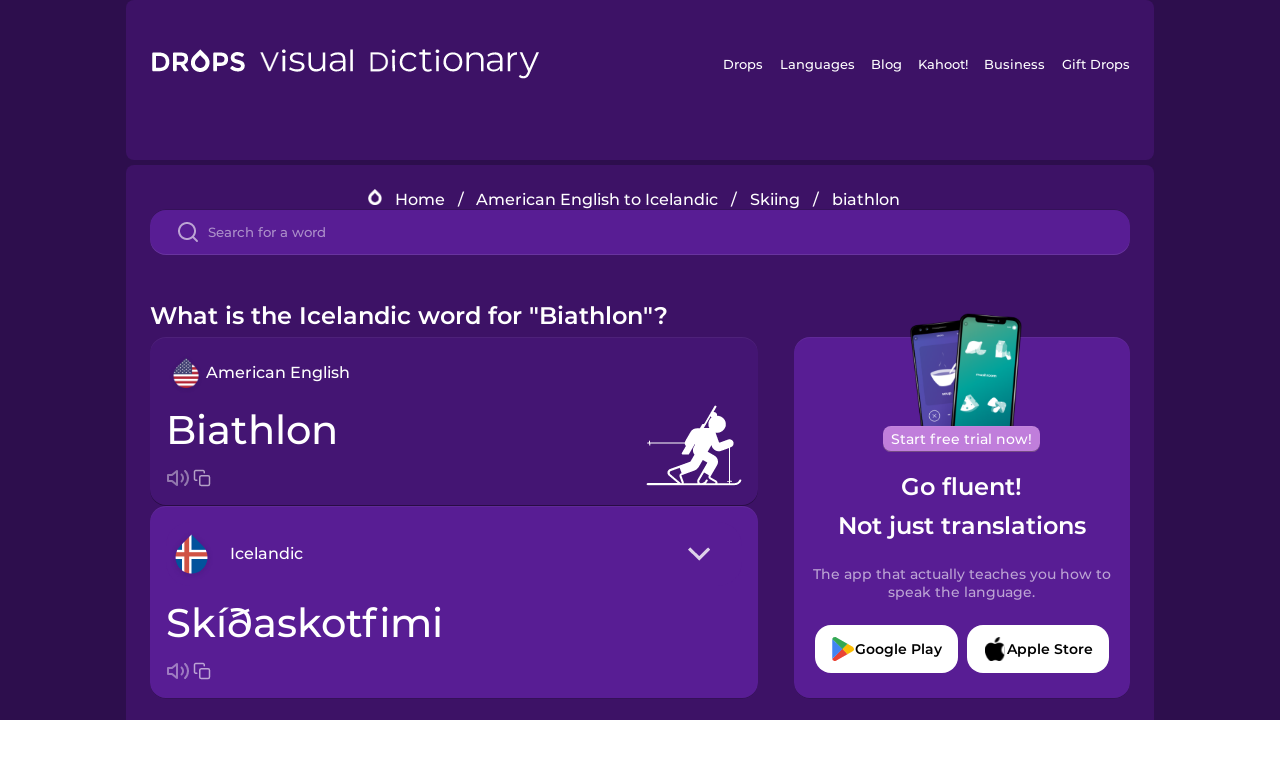

--- FILE ---
content_type: text/html
request_url: https://languagedrops.com/word/en/english/icelandic/translate/biathlon/
body_size: 11025
content:
<!DOCTYPE html><html lang="en"><head><meta name="generator" content="React Static"/><title data-react-helmet="true">What is the Icelandic word for &quot;Biathlon&quot;?</title><meta data-react-helmet="true" name="description" content="Are you wondering how to say &quot;Biathlon&quot; in Icelandic ? &quot;Biathlon&quot; is the equivalent to Skíðaskotfimi in Icelandic, and I’m pretty sure you’ve heard it many times before already. It’s also good to know, that Kláfur means &quot;Cable car&quot; in Icelandic, as well as &quot;Skis&quot; is Skíði."/><script>(function(w,d,s,l,i){w[l]=w[l]||[];w[l].push({'gtm.start':
new Date().getTime(),event:'gtm.js'});var f=d.getElementsByTagName(s)[0],
j=d.createElement(s),dl=l!='dataLayer'?'&l='+l:'';j.async=true;j.src=
'https://www.googletagmanager.com/gtm.js?id='+i+dl;f.parentNode.insertBefore(j,f);
})(window,document,'script','dataLayer','GTM-NQMMXQR');
window.dataLayer = window.dataLayer || [];function gtag(){window.dataLayer.push(arguments)};gtag('js', new Date());</script><script>
  (function() {
    var script = document.createElement('script');
    script.type = 'text/javascript';
    script.async = true;
    script.setAttribute('data-noptimize', '1');
    script.setAttribute('data-cfasync', 'false');
    script.src = '//scripts.pubnation.com/tags/c6bc3913-5bee-4d60-adca-71ff3c54b07a.js';
    document.head.appendChild(script);
  })();
</script><link rel="preload" as="script" href="/word/templates/vendors~src/pages/Topic/TopicPage~src/pages/Translation/TranslationPage~src/pages/category/categoryP~6614e107.6fff4110.js"/><link rel="preload" as="script" href="/word/templates/src/pages/Topic/TopicPage~src/pages/Translation/TranslationPage~src/pages/category/categoryPage~src/~f0a404ff.3d24626f.js"/><link rel="preload" as="script" href="/word/templates/src/pages/Translation/TranslationPage~src/pages/uiHome/uiHomePage.9691a931.js"/><link rel="preload" as="script" href="/word/templates/src/pages/Translation/TranslationPage.02cd2c1c.js"/><link rel="preload" as="script" href="/word/templates/styles.d149ac83.js"/><link rel="preload" as="script" href="/word/templates/vendors~main.17b8031b.js"/><link rel="preload" as="script" href="/word/main.ba1a7cee.js"/><link rel="preload" as="style" href="/word/styles.d149ac83.css"/><link rel="stylesheet" href="/word/styles.d149ac83.css"/><meta charSet="UTF-8"/><link rel="canonical" href="https://languagedrops.com/word/en/english/icelandic/translate/biathlon/"/><meta name="apple-itunes-app" content="app-id=939540371"/><link rel="icon" href="/word/assets/icons/favicon.png"/><link rel="shortcut icon" href="/word/assets/icons/favicon.png"/><meta name="viewport" content="width=device-width, initial-scale=1.0, maximum-scale=1.0, minimum-scale=1.0"/></head><body style="visibility:collapse;height:0;width:0;display:none"><noscript><iframe src="https://www.googletagmanager.com/ns.html?id=GTM-NQMMXQR" height="0" width="0" style="display:none;visibility:hidden"></iframe></noscript><div id="root"><div class="main-container"><div class="translation-page-container"><div class="section-container section-last-long-section "><div style="background-image:url(&#x27;/word/assets/icons/logo.svg&#x27;" class="header-container"><div class="header-links"><div class="header-link"><a href="https://languagedrops.com/" class="header-link-link">Drops</a></div><div class="header-link"><a href="https://languagedrops.com/languages" class="header-link-link">Languages</a></div><div class="header-link"><a href="https://languagedrops.com/blog" class="header-link-link">Blog</a></div><div class="header-link"><a href="https://kahoot.com" class="header-link-link">Kahoot!</a></div><div class="header-link"><a href="https://languagedrops.com/business" class="header-link-link">Business</a></div><div class="header-link"><a href="https://languagedrops.com/gift-drops" class="header-link-link">Gift Drops</a></div></div><div class="hamburger"><img src="https://languagedrops.com/word/assets/icons/hamburger.svg"/></div></div></div><div class="section-container section-last-long-section "><div class="sub-header-new-container"><div class="breadcrumb-bar-new-container"><img class="breadcrumb-bar-logo" src="https://languagedrops.com/word/assets/icons/drop.png"/><a title="Home" href="/word/en/" class="breadcrumb-link">Home</a><span class="breadcrumb-bar-separator">/</span><a title="American English to Icelandic" href="/word/en/english/icelandic/" class="breadcrumb-link">American English to Icelandic</a><span class="breadcrumb-bar-separator">/</span><a title="Skiing" href="/word/en/english/icelandic/topics/skiing/" class="breadcrumb-link">Skiing</a><span class="breadcrumb-bar-separator">/</span><span class="breadcrumb-no-link">biathlon</span></div><div class="ais-InstantSearch__root"><div class="word-search-search-container"><div class="word-search-input-container"><img src="https://languagedrops.com/word/assets/icons/search.svg" class="word-search-input-icon"/><input type="text" class="word-search-input" value="" spellcheck="false" placeholder="Search for a word"/></div></div></div></div><h1 class="translation-page-title">What is the Icelandic word for &quot;Biathlon&quot;?</h1><div class="translation-container"><div class="translation-words-container"><div class="translation-native"><div class="translation-side"><div class="translation-side-language-container"><img src="https://languagedrops.com/word/assets/icons/languages/flag_drop_english.png" class="translation-side-language-image"/><span class="translation-side-language">American English</span></div><div class="particle-left"><h3 class="particle-text">biathlon</h3><div class="particle-quick-actions"><div class="particle-speaker"><figure class="speaker-container  speaker-no-sound"><img class="speaker-image" src="https://languagedrops.com/word/assets/icons/speaker.svg"/><audio src="https://content-prod.drops-files.com/v90/sound/mp3/e25edd6d638f68edf6f11925be2d3b662f4e3b54.mp3"></audio></figure></div><img class="particle-copy" src="https://languagedrops.com/word/assets/icons/copy.svg"/></div></div></div><div class="translation-illustration"><img decoding="async" title="biathlon-skíðaskotfimi" alt="biathlon-skíðaskotfimi.svg" class="word-image-image" src="https://content-prod.drops-files.com/v90/svg/v17/6ca0559fe44803317be24d83ff63f4661f864469.svg"/></div></div><div class="translation-foreign"><div class="translation-side"><div class="translation-side-language-container"><div class="drops-button language-selector " style="background-color:#581D94"><div class="language-selector-new-row" style="background-color:#581D94"><div class="language-selector-info " style="background-image:url(/word/assets/icons/languages/flag_drop_icelandic.png)">Icelandic</div><img src="https://languagedrops.com/word/assets/icons/arrow.svg" class="language-selector-arrow "/></div><div class="language-selector-list-new " style="background-color:#581D94"><div class="language-selector-option" style="background-image:url(/word/assets/icons/languages/flag_drop_arabic.png)">Arabic</div><div class="language-selector-option" style="background-image:url(/word/assets/icons/languages/flag_drop_bosnian.png)">Bosnian</div><div class="language-selector-option" style="background-image:url(/word/assets/icons/languages/flag_drop_portuguese.png)">Brazilian Portuguese</div><div class="language-selector-option" style="background-image:url(/word/assets/icons/languages/flag_drop_chineseCantonese.png)">Cantonese Chinese</div><div class="language-selector-option" style="background-image:url(/word/assets/icons/languages/flag_drop_spanish.png)">Castilian Spanish</div><div class="language-selector-option" style="background-image:url(/word/assets/icons/languages/flag_drop_catalan.png)">Catalan</div><div class="language-selector-option" style="background-image:url(/word/assets/icons/languages/flag_drop_croatian.png)">Croatian</div><div class="language-selector-option" style="background-image:url(/word/assets/icons/languages/flag_drop_danish.png)">Danish</div><div class="language-selector-option" style="background-image:url(/word/assets/icons/languages/flag_drop_dutch.png)">Dutch</div><div class="language-selector-option" style="background-image:url(/word/assets/icons/languages/flag_drop_esperanto.png)">Esperanto</div><div class="language-selector-option" style="background-image:url(/word/assets/icons/languages/flag_drop_estonian.png)">Estonian</div><div class="language-selector-option" style="background-image:url(/word/assets/icons/languages/flag_drop_portugueseEuropean.png)">European Portuguese</div><div class="language-selector-option" style="background-image:url(/word/assets/icons/languages/flag_drop_finnish.png)">Finnish</div><div class="language-selector-option" style="background-image:url(/word/assets/icons/languages/flag_drop_french.png)">French</div><div class="language-selector-option" style="background-image:url(/word/assets/icons/languages/flag_drop_galician.png)">Galician</div><div class="language-selector-option" style="background-image:url(/word/assets/icons/languages/flag_drop_german.png)">German</div><div class="language-selector-option" style="background-image:url(/word/assets/icons/languages/flag_drop_greek.png)">Greek</div><div class="language-selector-option" style="background-image:url(/word/assets/icons/languages/flag_drop_hebrew.png)">Hebrew</div><div class="language-selector-option" style="background-image:url(/word/assets/icons/languages/flag_drop_hindi.png)">Hindi</div><div class="language-selector-option" style="background-image:url(/word/assets/icons/languages/flag_drop_hungarian.png)">Hungarian</div><div class="language-selector-option" style="background-image:url(/word/assets/icons/languages/flag_drop_icelandic.png)">Icelandic</div><div class="language-selector-option" style="background-image:url(/word/assets/icons/languages/flag_drop_igbo.png)">Igbo</div><div class="language-selector-option" style="background-image:url(/word/assets/icons/languages/flag_drop_indonesian.png)">Indonesian</div><div class="language-selector-option" style="background-image:url(/word/assets/icons/languages/flag_drop_italian.png)">Italian</div><div class="language-selector-option" style="background-image:url(/word/assets/icons/languages/flag_drop_japanese.png)">Japanese</div><div class="language-selector-option" style="background-image:url(/word/assets/icons/languages/flag_drop_korean.png)">Korean</div><div class="language-selector-option" style="background-image:url(/word/assets/icons/languages/flag_drop_chinese.png)">Mandarin Chinese</div><div class="language-selector-option" style="background-image:url(/word/assets/icons/languages/flag_drop_spanishMexican.png)">Mexican Spanish</div><div class="language-selector-option" style="background-image:url(/word/assets/icons/languages/flag_drop_maori.png)">Māori</div><div class="language-selector-option" style="background-image:url(/word/assets/icons/languages/flag_drop_norwegian.png)">Norwegian</div><div class="language-selector-option" style="background-image:url(/word/assets/icons/languages/flag_drop_persian.png)">Persian</div><div class="language-selector-option" style="background-image:url(/word/assets/icons/languages/flag_drop_polish.png)">Polish</div><div class="language-selector-option" style="background-image:url(/word/assets/icons/languages/flag_drop_romanian.png)">Romanian</div><div class="language-selector-option" style="background-image:url(/word/assets/icons/languages/flag_drop_russian.png)">Russian</div><div class="language-selector-option" style="background-image:url(/word/assets/icons/languages/flag_drop_sanskrit.png)">Sanskrit</div><div class="language-selector-option" style="background-image:url(/word/assets/icons/languages/flag_drop_serbian.png)">Serbian</div><div class="language-selector-option" style="background-image:url(/word/assets/icons/languages/flag_drop_swahili.png)">Swahili</div><div class="language-selector-option" style="background-image:url(/word/assets/icons/languages/flag_drop_swedish.png)">Swedish</div><div class="language-selector-option" style="background-image:url(/word/assets/icons/languages/flag_drop_tagalog.png)">Tagalog</div><div class="language-selector-option" style="background-image:url(/word/assets/icons/languages/flag_drop_thai.png)">Thai</div><div class="language-selector-option" style="background-image:url(/word/assets/icons/languages/flag_drop_turkish.png)">Turkish</div><div class="language-selector-option" style="background-image:url(/word/assets/icons/languages/flag_drop_ukrainian.png)">Ukrainian</div><div class="language-selector-option" style="background-image:url(/word/assets/icons/languages/flag_drop_vietnamese.png)">Vietnamese</div><div class="language-selector-option" style="background-image:url(/word/assets/icons/languages/flag_drop_yoruba.png)">Yoruba</div></div><div class="language-selector-open-background closing"></div></div></div><div class="particle-right"><h3 class="particle-text">skíðaskotfimi</h3><div class="particle-quick-actions"><div class="particle-speaker"><figure class="speaker-container  speaker-no-sound"><img class="speaker-image" src="https://languagedrops.com/word/assets/icons/speaker.svg"/><audio src="https://content-prod.drops-files.com/v90/sound/mp3/0d731e12ace89c0c95ebe02210412065745dc961.mp3"></audio></figure></div><img class="particle-copy" src="https://languagedrops.com/word/assets/icons/copy.svg"/></div></div></div></div></div><div class="app-redirect"><img src="https://languagedrops.com/word/assets/icons/mobileAppScreenshot.png" class="app-redirect-screenshot"/><span class="app-redirect-screenshot-title">Start free trial now!</span><div><h1 class="app-redirect-title">Go fluent!</h1><h1 class="app-redirect-title">Not just translations</h1></div><h3 class="app-redirect-description">The app that actually teaches you how to speak the language.</h3><div class="store-buttons-container"><div class="store-buttons-button"><img class="store-buttons-icon" src="https://languagedrops.com/word/assets/icons/google.svg"/><span class="store-buttons-text">Google Play</span></div><div class="store-buttons-button"><img class="store-buttons-icon" src="https://languagedrops.com/word/assets/icons/apple.svg"/><span class="store-buttons-text">Apple Store</span></div></div></div></div></div><div class="section-container section-last-long-section "><h2 class="bites-title">Learn the word in this minigame:</h2><div class="translation-page-bites-iframe-container"><iframe class="translation-page-bites-iframe" src=""></iframe></div></div><div class="section-container section-last-long-section "><div class="section-title-container"><h2 class="section-title">More Skiing Vocabulary in Icelandic</h2></div><div class="topic-container"><div class="topic-header-container"><div class="topic-header-first-word"><span>American English</span></div><img src="https://languagedrops.com/word/assets/icons/swapper.svg" class="topic-header-arrow"/><div class="topic-header-second-word"><span>Icelandic</span></div></div><div class="topic-new-row-wrapper"><a class="topic-new-row" href="/word/en/english/icelandic/translate/cable_car"><div class="topic-new-row-translation-container"><div class="topic-new-row-languages-wrapper"><div class="topic-new-row-language-container"><img src="https://languagedrops.com/word/assets/icons/languages/flag_drop_english.png" class="topic-new-row-language-image"/><span class="topic-new-row-language">cable car</span></div><div class="topic-new-row-language-container-foreign"><img src="https://languagedrops.com/word/assets/icons/languages/flag_drop_icelandic.png" class="topic-new-row-language-image"/><span class="topic-new-row-language">kláfur</span></div></div><div class="topic-new-row-illustration"><img decoding="async" title="cable car-kláfur" alt="cable car-kláfur.svg" class="word-image-image" src="https://content-prod.drops-files.com/v90/svg/v17/2074c5d6723d7b46f9bb3a4a87f722d420ff786a.svg"/></div></div><div class="topic-new-row-quick-actions"><div class="topic-new-row-speaker"><figure class="speaker-container  speaker-no-sound"><img class="speaker-image" src="https://languagedrops.com/word/assets/icons/speaker.svg"/><audio src="https://content-prod.drops-files.com/v90/sound/mp3/ffff42f42396aea22b0e00112b32276947266b97.mp3"></audio></figure></div><div class="topic-new-row-row-center"><img class="topic-new-row-copy" src="https://languagedrops.com/word/assets/icons/copy.svg"/><img class="topic-new-row-share" src="https://languagedrops.com/word/assets/icons/share.svg"/></div></div></a><a class="topic-new-row" href="/word/en/english/icelandic/translate/skis"><div class="topic-new-row-translation-container"><div class="topic-new-row-languages-wrapper"><div class="topic-new-row-language-container"><img src="https://languagedrops.com/word/assets/icons/languages/flag_drop_english.png" class="topic-new-row-language-image"/><span class="topic-new-row-language">skis</span></div><div class="topic-new-row-language-container-foreign"><img src="https://languagedrops.com/word/assets/icons/languages/flag_drop_icelandic.png" class="topic-new-row-language-image"/><span class="topic-new-row-language">skíði</span></div></div><div class="topic-new-row-illustration"><img decoding="async" title="skis-skíði" alt="skis-skíði.svg" class="word-image-image" src="https://content-prod.drops-files.com/v90/svg/v17/a3d99c04d17625a01e6ad80e7bfd5f9692dff7cb.svg"/></div></div><div class="topic-new-row-quick-actions"><div class="topic-new-row-speaker"><figure class="speaker-container  speaker-no-sound"><img class="speaker-image" src="https://languagedrops.com/word/assets/icons/speaker.svg"/><audio src="https://content-prod.drops-files.com/v90/sound/mp3/ecd40d845206c30c28a5e41dad580174080dc71f.mp3"></audio></figure></div><div class="topic-new-row-row-center"><img class="topic-new-row-copy" src="https://languagedrops.com/word/assets/icons/copy.svg"/><img class="topic-new-row-share" src="https://languagedrops.com/word/assets/icons/share.svg"/></div></div></a><a class="topic-new-row" href="/word/en/english/icelandic/translate/snowboard"><div class="topic-new-row-translation-container"><div class="topic-new-row-languages-wrapper"><div class="topic-new-row-language-container"><img src="https://languagedrops.com/word/assets/icons/languages/flag_drop_english.png" class="topic-new-row-language-image"/><span class="topic-new-row-language">snowboard</span></div><div class="topic-new-row-language-container-foreign"><img src="https://languagedrops.com/word/assets/icons/languages/flag_drop_icelandic.png" class="topic-new-row-language-image"/><span class="topic-new-row-language">snjóbretti</span></div></div><div class="topic-new-row-illustration"><img decoding="async" title="snowboard-snjóbretti" alt="snowboard-snjóbretti.svg" class="word-image-image" src="https://content-prod.drops-files.com/v90/svg/v17/a44fbfee8db103e49e1f860215ace5108a6f1897.svg"/></div></div><div class="topic-new-row-quick-actions"><div class="topic-new-row-speaker"><figure class="speaker-container  speaker-no-sound"><img class="speaker-image" src="https://languagedrops.com/word/assets/icons/speaker.svg"/><audio src="https://content-prod.drops-files.com/v90/sound/mp3/eae8e452628820ff6920159688b5909c67fe56f0.mp3"></audio></figure></div><div class="topic-new-row-row-center"><img class="topic-new-row-copy" src="https://languagedrops.com/word/assets/icons/copy.svg"/><img class="topic-new-row-share" src="https://languagedrops.com/word/assets/icons/share.svg"/></div></div></a><a class="topic-new-row" href="/word/en/english/icelandic/translate/skiing"><div class="topic-new-row-translation-container"><div class="topic-new-row-languages-wrapper"><div class="topic-new-row-language-container"><img src="https://languagedrops.com/word/assets/icons/languages/flag_drop_english.png" class="topic-new-row-language-image"/><span class="topic-new-row-language">skiing</span></div><div class="topic-new-row-language-container-foreign"><img src="https://languagedrops.com/word/assets/icons/languages/flag_drop_icelandic.png" class="topic-new-row-language-image"/><span class="topic-new-row-language">skíðaíþróttir</span></div></div><div class="topic-new-row-illustration"><img decoding="async" title="skiing-skíðaíþróttir" alt="skiing-skíðaíþróttir.svg" class="word-image-image" src="https://content-prod.drops-files.com/v90/svg/v17/180b2b4db91a1fece3409f6f6a04f8a651a822ea.svg"/></div></div><div class="topic-new-row-quick-actions"><div class="topic-new-row-speaker"><figure class="speaker-container  speaker-no-sound"><img class="speaker-image" src="https://languagedrops.com/word/assets/icons/speaker.svg"/><audio src="https://content-prod.drops-files.com/v90/sound/mp3/caa11e637c0522d65db6addf2461001594f1526b.mp3"></audio></figure></div><div class="topic-new-row-row-center"><img class="topic-new-row-copy" src="https://languagedrops.com/word/assets/icons/copy.svg"/><img class="topic-new-row-share" src="https://languagedrops.com/word/assets/icons/share.svg"/></div></div></a><a class="topic-new-row" href="/word/en/english/icelandic/translate/snowboarding"><div class="topic-new-row-translation-container"><div class="topic-new-row-languages-wrapper"><div class="topic-new-row-language-container"><img src="https://languagedrops.com/word/assets/icons/languages/flag_drop_english.png" class="topic-new-row-language-image"/><span class="topic-new-row-language">snowboarding</span></div><div class="topic-new-row-language-container-foreign"><img src="https://languagedrops.com/word/assets/icons/languages/flag_drop_icelandic.png" class="topic-new-row-language-image"/><span class="topic-new-row-language">snjóbretti</span></div></div><div class="topic-new-row-illustration"><img decoding="async" title="snowboarding-snjóbretti" alt="snowboarding-snjóbretti.svg" class="word-image-image" src="https://content-prod.drops-files.com/v90/svg/v17/ae3ee7e511001845ef8888635308fe85844dafc0.svg"/></div></div><div class="topic-new-row-quick-actions"><div class="topic-new-row-speaker"><figure class="speaker-container  speaker-no-sound"><img class="speaker-image" src="https://languagedrops.com/word/assets/icons/speaker.svg"/><audio src="https://content-prod.drops-files.com/v90/sound/mp3/847165651739cbf4006707c2d28c25acae981264.mp3"></audio></figure></div><div class="topic-new-row-row-center"><img class="topic-new-row-copy" src="https://languagedrops.com/word/assets/icons/copy.svg"/><img class="topic-new-row-share" src="https://languagedrops.com/word/assets/icons/share.svg"/></div></div></a><a class="topic-new-row" href="/word/en/english/icelandic/translate/ski_poles"><div class="topic-new-row-translation-container"><div class="topic-new-row-languages-wrapper"><div class="topic-new-row-language-container"><img src="https://languagedrops.com/word/assets/icons/languages/flag_drop_english.png" class="topic-new-row-language-image"/><span class="topic-new-row-language">ski poles</span></div><div class="topic-new-row-language-container-foreign"><img src="https://languagedrops.com/word/assets/icons/languages/flag_drop_icelandic.png" class="topic-new-row-language-image"/><span class="topic-new-row-language">skíðastafir</span></div></div><div class="topic-new-row-illustration"><img decoding="async" title="ski poles-skíðastafir" alt="ski poles-skíðastafir.svg" class="word-image-image" src="https://content-prod.drops-files.com/v90/svg/v17/38f05aaff5e0abc364e289b2d201d02d9e807a83.svg"/></div></div><div class="topic-new-row-quick-actions"><div class="topic-new-row-speaker"><figure class="speaker-container  speaker-no-sound"><img class="speaker-image" src="https://languagedrops.com/word/assets/icons/speaker.svg"/><audio src="https://content-prod.drops-files.com/v90/sound/mp3/c274918a8d9d3536c059b0a4dd4b5e8e864b516f.mp3"></audio></figure></div><div class="topic-new-row-row-center"><img class="topic-new-row-copy" src="https://languagedrops.com/word/assets/icons/copy.svg"/><img class="topic-new-row-share" src="https://languagedrops.com/word/assets/icons/share.svg"/></div></div></a><a class="topic-new-row" href="/word/en/english/icelandic/translate/ski_boots"><div class="topic-new-row-translation-container"><div class="topic-new-row-languages-wrapper"><div class="topic-new-row-language-container"><img src="https://languagedrops.com/word/assets/icons/languages/flag_drop_english.png" class="topic-new-row-language-image"/><span class="topic-new-row-language">ski boots</span></div><div class="topic-new-row-language-container-foreign"><img src="https://languagedrops.com/word/assets/icons/languages/flag_drop_icelandic.png" class="topic-new-row-language-image"/><span class="topic-new-row-language">skíðaskór</span></div></div><div class="topic-new-row-illustration"><img decoding="async" title="ski boots-skíðaskór" alt="ski boots-skíðaskór.svg" class="word-image-image" src="https://content-prod.drops-files.com/v90/svg/v17/f8ec4ff95dd502be3ab78caaa6c8e1f7add9865f.svg"/></div></div><div class="topic-new-row-quick-actions"><div class="topic-new-row-speaker"><figure class="speaker-container  speaker-no-sound"><img class="speaker-image" src="https://languagedrops.com/word/assets/icons/speaker.svg"/><audio src="https://content-prod.drops-files.com/v90/sound/mp3/01cc82788261327607149e31bdba4c07e1f78cbc.mp3"></audio></figure></div><div class="topic-new-row-row-center"><img class="topic-new-row-copy" src="https://languagedrops.com/word/assets/icons/copy.svg"/><img class="topic-new-row-share" src="https://languagedrops.com/word/assets/icons/share.svg"/></div></div></a><a class="topic-new-row" href="/word/en/english/icelandic/translate/ski_goggles"><div class="topic-new-row-translation-container"><div class="topic-new-row-languages-wrapper"><div class="topic-new-row-language-container"><img src="https://languagedrops.com/word/assets/icons/languages/flag_drop_english.png" class="topic-new-row-language-image"/><span class="topic-new-row-language">ski goggles</span></div><div class="topic-new-row-language-container-foreign"><img src="https://languagedrops.com/word/assets/icons/languages/flag_drop_icelandic.png" class="topic-new-row-language-image"/><span class="topic-new-row-language">skíðagleraugu</span></div></div><div class="topic-new-row-illustration"><img decoding="async" title="ski goggles-skíðagleraugu" alt="ski goggles-skíðagleraugu.svg" class="word-image-image" src="https://content-prod.drops-files.com/v90/svg/v17/09b40a9a53ccaf44554629a974e73f2458beb1d6.svg"/></div></div><div class="topic-new-row-quick-actions"><div class="topic-new-row-speaker"><figure class="speaker-container  speaker-no-sound"><img class="speaker-image" src="https://languagedrops.com/word/assets/icons/speaker.svg"/><audio src="https://content-prod.drops-files.com/v90/sound/mp3/5f5898596d80cf9c57cfbb0fce9aa8e8f8e763d7.mp3"></audio></figure></div><div class="topic-new-row-row-center"><img class="topic-new-row-copy" src="https://languagedrops.com/word/assets/icons/copy.svg"/><img class="topic-new-row-share" src="https://languagedrops.com/word/assets/icons/share.svg"/></div></div></a><a class="topic-new-row" href="/word/en/english/icelandic/translate/chairlift"><div class="topic-new-row-translation-container"><div class="topic-new-row-languages-wrapper"><div class="topic-new-row-language-container"><img src="https://languagedrops.com/word/assets/icons/languages/flag_drop_english.png" class="topic-new-row-language-image"/><span class="topic-new-row-language">chairlift</span></div><div class="topic-new-row-language-container-foreign"><img src="https://languagedrops.com/word/assets/icons/languages/flag_drop_icelandic.png" class="topic-new-row-language-image"/><span class="topic-new-row-language">skíðalyfta</span></div></div><div class="topic-new-row-illustration"><img decoding="async" title="chairlift-skíðalyfta" alt="chairlift-skíðalyfta.svg" class="word-image-image" src="https://content-prod.drops-files.com/v90/svg/v17/792ea9de348b76d2d90a990755076a42ad074087.svg"/></div></div><div class="topic-new-row-quick-actions"><div class="topic-new-row-speaker"><figure class="speaker-container  speaker-no-sound"><img class="speaker-image" src="https://languagedrops.com/word/assets/icons/speaker.svg"/><audio src="https://content-prod.drops-files.com/v90/sound/mp3/c1da6d83302932ac931398fe51557cafe0202084.mp3"></audio></figure></div><div class="topic-new-row-row-center"><img class="topic-new-row-copy" src="https://languagedrops.com/word/assets/icons/copy.svg"/><img class="topic-new-row-share" src="https://languagedrops.com/word/assets/icons/share.svg"/></div></div></a><a class="topic-new-row" href="/word/en/english/icelandic/translate/ski_lodge"><div class="topic-new-row-translation-container"><div class="topic-new-row-languages-wrapper"><div class="topic-new-row-language-container"><img src="https://languagedrops.com/word/assets/icons/languages/flag_drop_english.png" class="topic-new-row-language-image"/><span class="topic-new-row-language">ski lodge</span></div><div class="topic-new-row-language-container-foreign"><img src="https://languagedrops.com/word/assets/icons/languages/flag_drop_icelandic.png" class="topic-new-row-language-image"/><span class="topic-new-row-language">skíðaskáli</span></div></div><div class="topic-new-row-illustration"><img decoding="async" title="ski lodge-skíðaskáli" alt="ski lodge-skíðaskáli.svg" class="word-image-image" src="https://content-prod.drops-files.com/v90/svg/v17/f7e7bf64228aa979d9841a4c61a0a33f7fed8574.svg"/></div></div><div class="topic-new-row-quick-actions"><div class="topic-new-row-speaker"><figure class="speaker-container  speaker-no-sound"><img class="speaker-image" src="https://languagedrops.com/word/assets/icons/speaker.svg"/><audio src="https://content-prod.drops-files.com/v90/sound/mp3/11e75a7d209ef35ae3121ae0bb9582a507469ce3.mp3"></audio></figure></div><div class="topic-new-row-row-center"><img class="topic-new-row-copy" src="https://languagedrops.com/word/assets/icons/copy.svg"/><img class="topic-new-row-share" src="https://languagedrops.com/word/assets/icons/share.svg"/></div></div></a><a class="topic-new-row" href="/word/en/english/icelandic/translate/ski_pass"><div class="topic-new-row-translation-container"><div class="topic-new-row-languages-wrapper"><div class="topic-new-row-language-container"><img src="https://languagedrops.com/word/assets/icons/languages/flag_drop_english.png" class="topic-new-row-language-image"/><span class="topic-new-row-language">ski pass</span></div><div class="topic-new-row-language-container-foreign"><img src="https://languagedrops.com/word/assets/icons/languages/flag_drop_icelandic.png" class="topic-new-row-language-image"/><span class="topic-new-row-language">skíðapassi</span></div></div><div class="topic-new-row-illustration"><img decoding="async" title="ski pass-skíðapassi" alt="ski pass-skíðapassi.svg" class="word-image-image" src="https://content-prod.drops-files.com/v90/svg/v17/0c7f523b8ff81813320f783e8c3de2b8b42237d3.svg"/></div></div><div class="topic-new-row-quick-actions"><div class="topic-new-row-speaker"><figure class="speaker-container  speaker-no-sound"><img class="speaker-image" src="https://languagedrops.com/word/assets/icons/speaker.svg"/><audio src="https://content-prod.drops-files.com/v90/sound/mp3/08e732a194fb8f3bf8dc72ffebf206354b047014.mp3"></audio></figure></div><div class="topic-new-row-row-center"><img class="topic-new-row-copy" src="https://languagedrops.com/word/assets/icons/copy.svg"/><img class="topic-new-row-share" src="https://languagedrops.com/word/assets/icons/share.svg"/></div></div></a><a class="topic-new-row" href="/word/en/english/icelandic/translate/fake_snow"><div class="topic-new-row-translation-container"><div class="topic-new-row-languages-wrapper"><div class="topic-new-row-language-container"><img src="https://languagedrops.com/word/assets/icons/languages/flag_drop_english.png" class="topic-new-row-language-image"/><span class="topic-new-row-language">fake snow</span></div><div class="topic-new-row-language-container-foreign"><img src="https://languagedrops.com/word/assets/icons/languages/flag_drop_icelandic.png" class="topic-new-row-language-image"/><span class="topic-new-row-language">gervisnjór</span></div></div><div class="topic-new-row-illustration"><img decoding="async" title="fake snow-gervisnjór" alt="fake snow-gervisnjór.svg" class="word-image-image" src="https://content-prod.drops-files.com/v90/svg/v17/f1521df7b4d59b6992f6ea886ccf231f6f3dbe19.svg"/></div></div><div class="topic-new-row-quick-actions"><div class="topic-new-row-speaker"><figure class="speaker-container  speaker-no-sound"><img class="speaker-image" src="https://languagedrops.com/word/assets/icons/speaker.svg"/><audio src="https://content-prod.drops-files.com/v90/sound/mp3/a053a83d5251d2c268810a9e8205f6d5a4e6abf0.mp3"></audio></figure></div><div class="topic-new-row-row-center"><img class="topic-new-row-copy" src="https://languagedrops.com/word/assets/icons/copy.svg"/><img class="topic-new-row-share" src="https://languagedrops.com/word/assets/icons/share.svg"/></div></div></a></div></div></div><div class="section-container section-last-long-section "><div class="section-title-container"><h2 class="section-title">Example sentences</h2></div><div class="example-sentences-container"><div class="example-sentence-container"><span class="fancy-language-container">American English</span><span class="example-sentence-sentence">A biathlon combines cross country skiing with sharp shooting.</span></div></div></div><div class="section-container section-last-long-section "><div class="section-container section-last-long-section "><div class="section-title-container"><h2 class="section-title">Learn the word for &quot;Biathlon&quot; in 45 More Languages.</h2></div><div class="word-in-other-languages-container"><span class="fancy-language-new-container">Hungarian</span><span class="word-in-other-languages-word">biatlon</span></div><div class="word-in-other-languages-container"><span class="fancy-language-new-container">Korean</span><span class="word-in-other-languages-word">바이애슬론</span></div><div class="word-in-other-languages-container"><span class="fancy-language-new-container">Castilian Spanish</span><span class="word-in-other-languages-word">el biatlón</span></div><div class="word-in-other-languages-container"><span class="fancy-language-new-container">Japanese</span><span class="word-in-other-languages-word">バイアスロン</span></div><div class="word-in-other-languages-container"><span class="fancy-language-new-container">French</span><span class="word-in-other-languages-word">le biathlon</span></div><div class="word-in-other-languages-container"><span class="fancy-language-new-container">Mandarin Chinese</span><span class="word-in-other-languages-word">滑雪射击</span></div><div class="word-in-other-languages-container"><span class="fancy-language-new-container">Italian</span><span class="word-in-other-languages-word">il biathlon</span></div><div class="word-in-other-languages-container"><span class="fancy-language-new-container">German</span><span class="word-in-other-languages-word">der Biathlon</span></div><div class="word-in-other-languages-container"><span class="fancy-language-new-container">Russian</span><span class="word-in-other-languages-word">биатлон</span></div><div class="word-in-other-languages-container"><span class="fancy-language-new-container">Brazilian Portuguese</span><span class="word-in-other-languages-word">o biatlo</span></div><div class="word-in-other-languages-container"><span class="fancy-language-new-container">Hebrew</span><span class="word-in-other-languages-word">ביאתלון</span></div><div class="word-in-other-languages-container"><span class="fancy-language-new-container">Arabic</span><span class="word-in-other-languages-word">البياتلون</span></div><div class="word-in-other-languages-container"><span class="fancy-language-new-container">Turkish</span><span class="word-in-other-languages-word">biatlon</span></div><div class="word-in-other-languages-container"><span class="fancy-language-new-container">Danish</span><span class="word-in-other-languages-word">skiskydning</span></div><div class="word-in-other-languages-container"><span class="fancy-language-new-container">Swedish</span><span class="word-in-other-languages-word">skidskytte</span></div><div class="word-in-other-languages-container"><span class="fancy-language-new-container">Norwegian</span><span class="word-in-other-languages-word">skiskyting</span></div><div class="word-in-other-languages-container"><span class="fancy-language-new-container">Hindi</span><span class="word-in-other-languages-word">बायैथलॉन</span></div><div class="word-in-other-languages-container"><span class="fancy-language-new-container">Tagalog</span><span class="word-in-other-languages-word">biathlon</span></div><div class="word-in-other-languages-container"><span class="fancy-language-new-container">Vietnamese</span><span class="word-in-other-languages-word">hai môn phối hợp</span></div><div class="word-in-other-languages-container"><span class="fancy-language-new-container">Esperanto</span><span class="word-in-other-languages-word">biatlono</span></div><div class="word-in-other-languages-container"><span class="fancy-language-new-container">Dutch</span><span class="word-in-other-languages-word">de biatlon</span></div><div class="word-in-other-languages-container"><span class="fancy-language-new-container">Indonesian</span><span class="word-in-other-languages-word">biathlon</span></div><div class="word-in-other-languages-container"><span class="fancy-language-new-container">British English</span><span class="word-in-other-languages-word">biathlon</span></div><div class="word-in-other-languages-container"><span class="fancy-language-new-container">Mexican Spanish</span><span class="word-in-other-languages-word">el biatlón</span></div><div class="word-in-other-languages-container"><span class="fancy-language-new-container">European Portuguese</span><span class="word-in-other-languages-word">o biatlo</span></div><div class="word-in-other-languages-container"><span class="fancy-language-new-container">Cantonese Chinese</span><span class="word-in-other-languages-word">冬季兩項</span></div><div class="word-in-other-languages-container"><span class="fancy-language-new-container">Thai</span><span class="word-in-other-languages-word">ไบแอธลอน</span></div><div class="word-in-other-languages-container"><span class="fancy-language-new-container">Polish</span><span class="word-in-other-languages-word">biatlon</span></div><div class="word-in-other-languages-container"><span class="fancy-language-new-container">Māori</span><span class="word-in-other-languages-word">tini hākinakina</span></div><div class="word-in-other-languages-container"><span class="fancy-language-new-container">Greek</span><span class="word-in-other-languages-word">δίαθλο</span></div><div class="word-in-other-languages-container"><span class="fancy-language-new-container">Finnish</span><span class="word-in-other-languages-word">ampumahiihto</span></div><div class="word-in-other-languages-container"><span class="fancy-language-new-container">Persian</span><span class="word-in-other-languages-word">ورزش دوگانه</span></div><div class="word-in-other-languages-container"><span class="fancy-language-new-container">Estonian</span><span class="word-in-other-languages-word">laskesuusatamine</span></div><div class="word-in-other-languages-container"><span class="fancy-language-new-container">Croatian</span><span class="word-in-other-languages-word">biatlon</span></div><div class="word-in-other-languages-container"><span class="fancy-language-new-container">Serbian</span><span class="word-in-other-languages-word">биатлон</span></div><div class="word-in-other-languages-container"><span class="fancy-language-new-container">Bosnian</span><span class="word-in-other-languages-word">biatlon</span></div><div class="word-in-other-languages-container"><span class="fancy-language-new-container">Swahili</span><span class="word-in-other-languages-word">mchezo wa skii na kufyatua risasi</span></div><div class="word-in-other-languages-container"><span class="fancy-language-new-container">Yoruba</span><span class="word-in-other-languages-word">ìdíje onípele méjì</span></div><div class="word-in-other-languages-container"><span class="fancy-language-new-container">Igbo</span><span class="word-in-other-languages-word">asompi nwuda na igba egbe</span></div><div class="word-in-other-languages-container"><span class="fancy-language-new-container">Ukrainian</span><span class="word-in-other-languages-word">біатлон</span></div></div></div><div class="section-container section-last-long-section "><div class="section-title-container"><h2 class="section-title">Other interesting topics in Icelandic</h2></div><div class="two-columns-grid-main-container"><div class="two-columns-grid-column1"><div class="two-columns-grid-related-word-container"><div class="linkable-words-container-word-container"><a title="Making an Impact" href="/word/en/english/icelandic/topics/making_an_impact/" class="linkable-word-box-container"><div class="linkable-word-box-image-container"><img decoding="async" class="word-image-image" src="https://content-prod.drops-files.com/v90/svg/v17/24458a9a04de9ef0f4fe4aff77e34c51eb71808a.svg"/></div><h2 class="linkable-word-box-text">Making an Impact</h2></a></div></div><div class="two-columns-grid-related-word-container"><div class="linkable-words-container-word-container"><a title="Animal Sounds" href="/word/en/english/icelandic/topics/animal_sounds/" class="linkable-word-box-container"><div class="linkable-word-box-image-container"><img decoding="async" class="word-image-image" src="https://content-prod.drops-files.com/v90/svg/v17/ad0f00ca107ec9f7c45b8c1c544e4d41d0cdf390.svg"/></div><h2 class="linkable-word-box-text">Animal Sounds</h2></a></div></div><div class="two-columns-grid-related-word-container"><div class="linkable-words-container-word-container"><a title="Winter" href="/word/en/english/icelandic/topics/winter/" class="linkable-word-box-container"><div class="linkable-word-box-image-container"><img decoding="async" class="word-image-image" src="https://content-prod.drops-files.com/v90/svg/v17/aa81b744b3f96ac66d2cc4a418e0f257cd14aad3.svg"/></div><h2 class="linkable-word-box-text">Winter</h2></a></div></div></div><div class="two-columns-grid-column2"><div class="two-columns-grid-related-word-container"><div class="linkable-words-container-word-container"><a title="Fall" href="/word/en/english/icelandic/topics/fall/" class="linkable-word-box-container"><div class="linkable-word-box-image-container"><img decoding="async" class="word-image-image" src="https://content-prod.drops-files.com/v90/svg/v17/552d99ba5c1b02e1020ffa6537f9276526b6b06c.svg"/></div><h2 class="linkable-word-box-text">Fall</h2></a></div></div><div class="two-columns-grid-related-word-container"><div class="linkable-words-container-word-container"><a title="My Family" href="/word/en/english/icelandic/topics/my_family/" class="linkable-word-box-container"><div class="linkable-word-box-image-container"><img decoding="async" class="word-image-image" src="https://content-prod.drops-files.com/v90/svg/v17/4e29c966d0996294745b4f7ea1feaa2045117133.svg"/></div><h2 class="linkable-word-box-text">My Family</h2></a></div></div><div class="two-columns-grid-related-word-container"><div class="linkable-words-container-word-container"><a title="Verbs: I am a student" href="/word/en/english/icelandic/topics/verbs__i_am_a_student/" class="linkable-word-box-container"><div class="linkable-word-box-image-container"><img decoding="async" class="word-image-image" src="https://content-prod.drops-files.com/v90/svg/v17/59482a64125dbfc625a196c6ea3f8f357e86e4da.svg"/></div><h2 class="linkable-word-box-text">Verbs: I am a student</h2></a></div></div></div></div></div><div class="footer-container"><div class="section-container section-last-long-section "><div class="section-title-container"><h2 class="section-title">Ready to learn Icelandic?</h2><h2 class="subtitle">Language Drops is a fun, visual language learning app. Learn Icelandic free today.</h2></div><div class="footer-banner"><div class="download-banner-container"><div class="qr-download-container"><div class="qr-download"><canvas id="react-qrcode-logo" height="170" width="170" style="height:170px;width:170px"></canvas></div></div><div class="download-banner"><a class="download-button  drops-button-small" style="background-image:url(&#x27;/word/assets/images/drops-appstore-1.svg&#x27;);opacity:1" href="https://apps.apple.com/us/app/language-learning-games-drops/id939540371"></a><a class="download-button  drops-button-small" style="background-image:url(&#x27;/word/assets/images/drops-google-play-1.svg&#x27;);opacity:1" href="https://play.google.com/store/apps/details?id=com.languagedrops.drops.international&amp;hl=en"></a></div></div></div></div></div></div></div></div><div class="site-footer-container"><div class="footer-section-v2"><div class="wrapper w-container"><div class="footer-v2"><div class="footer-logo"><h4 class="heading-39"><span class="text-span-3">Drops</span></h4><ul role="list" class="list-4"><li class="list-item-5"><a href="/word/about" class="link-3">About</a></li><li class="list-item-6"><a href="/word/blog" class="link-4">Blog</a></li><li class="list-item-6"><a href="https://app.languagedrops.com/" class="link-4" target="_blank">Try Drops</a></li><li class="list-item"><a href="https://languagedrops.com/business" class="link-4" target="_blank">Drops for Business</a></li><li class="list-item"><a href="https://languagedrops.com/word/en" target="_blank" class="link-6">Visual Dictionary (Word Drops)</a></li><li class="list-item"><a href="/word/language-resources" target="_blank" class="link-7">Recommended Resources</a></li><li class="list-item-2"><a href="https://languagedrops.com/gift-drops" class="link-10">Gift Drops</a></li><li class="list-item-2"><a href="https://app.languagedrops.com/#/purchase/gift/redeem" target="_blank" class="link-10">Redeem Gift</a></li><li class="list-item-2"><a href="/word/press" class="link-10">Press</a></li><li class="list-item"><a href="https://drops.workable.com/" target="_blank" class="link-8">Join Us</a></li><li class="list-item"><a href="https://planblabs.shortlist.co/portal/" target="_blank" class="link-8">Join Our Translator Team</a></li><li class="list-item"><a href="https://languagedrops.com/affiliates" target="_blank" class="link-8">Affiliates</a></li><li class="list-item"><a href="https://languagedrops.com/support" target="_blank" class="link-8">Help and FAQ</a></li></ul><a href="https://twitter.com/language_drops" target="_blank" class="social-button left-button w-inline-block"><img src="https://assets.website-files.com/5ccc2cf8c370bd68bba42321/5d934dd71d15376892b341a7_Twitter_social_icon.png" alt="Visit Drops on Twitter" class="social-icon"/></a><a href="https://www.facebook.com/LearnwithDrops/" target="_blank" class="social-button middle-button w-inline-block"><img src="https://assets.website-files.com/5ccc2cf8c370bd68bba42321/5d934dd7232e366d48a5ccd8_Facebook_social_icon.png" alt="Visit Drops on Facebook" class="social-icon"/></a><a href="https://www.instagram.com/language_drops/" target="_blank" class="social-button right-button w-inline-block"><img src="https://assets.website-files.com/5ccc2cf8c370bd68bba42321/5d934dd76b517d28614f60c3_Instagram_social_icon.png" alt="Visit Drops on Instagram" class="social-icon"/></a></div><div class="footer-right-links"><h4 class="heading-2"><span class="text-span-4">Drops Courses</span></h4><div class="w-dyn-list"><div role="list" class="collection-list-4 w-dyn-items w-row"><div role="listitem" class="collection-item-2 w-dyn-item w-col w-col-6"><a href="https://languagedrops.com/language/learn-ainu" class="link-2">Learn Ainu</a></div><div role="listitem" class="collection-item-2 w-dyn-item w-col w-col-6"><a href="https://languagedrops.com/language/learn-american-english" class="link-2">Learn American English</a></div><div role="listitem" class="collection-item-2 w-dyn-item w-col w-col-6"><a href="https://languagedrops.com/language/learn-arabic" class="link-2">Learn Arabic</a></div><div role="listitem" class="collection-item-2 w-dyn-item w-col w-col-6"><a href="https://languagedrops.com/language/learn-brazilian-portuguese" class="link-2">Learn Brazilian Portuguese</a></div><div role="listitem" class="collection-item-2 w-dyn-item w-col w-col-6"><a href="https://languagedrops.com/language/learn-british-english" class="link-2">Learn British English</a></div><div role="listitem" class="collection-item-2 w-dyn-item w-col w-col-6"><a href="https://languagedrops.com/language/learn-cantonese" class="link-2">Learn Cantonese</a></div><div role="listitem" class="collection-item-2 w-dyn-item w-col w-col-6"><a href="https://languagedrops.com/language/learn-castilian-spanish" class="link-2">Learn Castilian Spanish</a></div><div role="listitem" class="collection-item-2 w-dyn-item w-col w-col-6"><a href="https://languagedrops.com/language/learn-danish" class="link-2">Learn Danish</a></div><div role="listitem" class="collection-item-2 w-dyn-item w-col w-col-6"><a href="https://languagedrops.com/language/learn-dutch" class="link-2">Learn Dutch</a></div><div role="listitem" class="collection-item-2 w-dyn-item w-col w-col-6"><a href="https://languagedrops.com/language/learn-esperanto" class="link-2">Learn Esperanto</a></div><div role="listitem" class="collection-item-2 w-dyn-item w-col w-col-6"><a href="https://languagedrops.com/language/learn-european-portuguese" class="link-2">Learn European Portuguese</a></div><div role="listitem" class="collection-item-2 w-dyn-item w-col w-col-6"><a href="https://languagedrops.com/language/learn-finnish" class="link-2">Learn Finnish</a></div><div role="listitem" class="collection-item-2 w-dyn-item w-col w-col-6"><a href="https://languagedrops.com/language/learn-french" class="link-2">Learn French</a></div><div role="listitem" class="collection-item-2 w-dyn-item w-col w-col-6"><a href="https://languagedrops.com/language/learn-german" class="link-2">Learn German</a></div><div role="listitem" class="collection-item-2 w-dyn-item w-col w-col-6"><a href="https://languagedrops.com/language/learn-greek" class="link-2">Learn Greek</a></div><div role="listitem" class="collection-item-2 w-dyn-item w-col w-col-6"><a href="https://languagedrops.com/language/learn-hawaiian" class="link-2">Learn Hawaiian</a></div><div role="listitem" class="collection-item-2 w-dyn-item w-col w-col-6"><a href="https://languagedrops.com/language/learn-hebrew" class="link-2">Learn Hebrew</a></div><div role="listitem" class="collection-item-2 w-dyn-item w-col w-col-6"><a href="https://languagedrops.com/language/learn-hindi" class="link-2">Learn Hindi</a></div><div role="listitem" class="collection-item-2 w-dyn-item w-col w-col-6"><a href="https://languagedrops.com/language/learn-hungarian" class="link-2">Learn Hungarian</a></div><div role="listitem" class="collection-item-2 w-dyn-item w-col w-col-6"><a href="https://languagedrops.com/language/learn-icelandic" class="link-2">Learn Icelandic</a></div><div role="listitem" class="collection-item-2 w-dyn-item w-col w-col-6"><a href="https://languagedrops.com/language/learn-indonesian" class="link-2">Learn Indonesian</a></div><div role="listitem" class="collection-item-2 w-dyn-item w-col w-col-6"><a href="https://languagedrops.com/language/learn-italian" class="link-2">Learn Italian</a></div><div role="listitem" class="collection-item-2 w-dyn-item w-col w-col-6"><a href="https://languagedrops.com/language/learn-japanese" class="link-2">Learn Japanese</a></div><div role="listitem" class="collection-item-2 w-dyn-item w-col w-col-6"><a href="https://languagedrops.com/language/learn-korean" class="link-2">Learn Korean</a></div><div role="listitem" class="collection-item-2 w-dyn-item w-col w-col-6"><a href="https://languagedrops.com/language/learn-mandarin-chinese" class="link-2">Learn Mandarin (Chinese)</a></div><div role="listitem" class="collection-item-2 w-dyn-item w-col w-col-6"><a href="https://languagedrops.com/language/learn-maori" class="link-2">Learn Maori</a></div><div role="listitem" class="collection-item-2 w-dyn-item w-col w-col-6"><a href="https://languagedrops.com/language/learn-mexican-spanish" class="link-2">Learn Mexican Spanish</a></div><div role="listitem" class="collection-item-2 w-dyn-item w-col w-col-6"><a href="https://languagedrops.com/language/learn-norwegian" class="link-2">Learn Norwegian</a></div><div role="listitem" class="collection-item-2 w-dyn-item w-col w-col-6"><a href="https://languagedrops.com/language/learn-polish" class="link-2">Learn Polish</a></div><div role="listitem" class="collection-item-2 w-dyn-item w-col w-col-6"><a href="https://languagedrops.com/language/learn-russian" class="link-2">Learn Russian</a></div><div role="listitem" class="collection-item-2 w-dyn-item w-col w-col-6"><a href="https://languagedrops.com/language/learn-samoan" class="link-2">Learn Samoan</a></div><div role="listitem" class="collection-item-2 w-dyn-item w-col w-col-6"><a href="https://languagedrops.com/language/learn-swedish" class="link-2">Learn Swedish</a></div><div role="listitem" class="collection-item-2 w-dyn-item w-col w-col-6"><a href="https://languagedrops.com/language/learn-tagalog" class="link-2">Learn Tagalog</a></div><div role="listitem" class="collection-item-2 w-dyn-item w-col w-col-6"><a href="https://languagedrops.com/language/learn-thai" class="link-2">Learn Thai</a></div><div role="listitem" class="collection-item-2 w-dyn-item w-col w-col-6"><a href="https://languagedrops.com/language/learn-turkish" class="link-2">Learn Turkish</a></div><div role="listitem" class="collection-item-2 w-dyn-item w-col w-col-6"><a href="https://languagedrops.com/language/learn-vietnamese" class="link-2">Learn Vietnamese</a></div></div></div></div></div></div><div class="footer-bottom-v2"><div class="footer-content-divider"></div><div class="text-block-22">© Drops, 2020. All rights reserved. | <a href="/word/terms">Terms &amp; Conditions</a><a href="https://www.elasticthemes.com/" target="_blank" class="text-link"></a></div></div></div></div><script>
  var scrollPosition = 0;
  (function() {
    function handleScroll() {
      scrollPosition = window.pageYOffset || document.documentElement.scrollTop;
    }

    window.addEventListener('scroll', handleScroll);

    window.addEventListener("message", function(e) {
      if (e.data == 'touchInteractionStarted') {
        document.documentElement.style.setProperty('overscroll-behavior', 'none', 'important');
        document.documentElement.style.setProperty('overflow', 'hidden', 'important');
        document.documentElement.style.setProperty('height', '100vh', 'important');
        document.body.style.setProperty('position', 'fixed', 'important');
        document.body.style.setProperty('top', -scrollPosition + 'px', 'important');
        document.body.setAttribute('data-scroll-position', scrollPosition);
      } else if (e.data == 'touchInteractionFinished') {
        document.documentElement.style.setProperty('overscroll-behavior', '');
        document.documentElement.style.setProperty('overflow', '');
        document.documentElement.style.setProperty('height', 'auto', 'important');
        document.body.style.setProperty('position', '');
        document.body.style.setProperty('top', '');
        var savedScrollPosition = document.body.getAttribute('data-scroll-position');
        document.body.removeAttribute('data-scroll-position');
        document.documentElement.scrollTop = savedScrollPosition;
      }
    });
  })();
</script><script type="text/javascript">
    window.__routeInfo = {"template":"../src/pages/Translation/TranslationPage","sharedHashesByProp":{},"data":{"translation":{"native":"biathlon","foreign":"skíðaskotfimi","ui":"biathlon","wordId":1172,"soundNativeUrl":"https://content-prod.drops-files.com/v90/sound/mp3/e25edd6d638f68edf6f11925be2d3b662f4e3b54.mp3","soundForeignUrl":"https://content-prod.drops-files.com/v90/sound/mp3/0d731e12ace89c0c95ebe02210412065745dc961.mp3","word":{"id":1172,"HU":"biatlon","updates":{"NL":{"softUpdateValue":136}},"examples":{"EN":"A biathlon combines cross country skiing with sharp shooting."},"topicIds":[10534],"type":1,"lang":"","excludeLanguages":"ua","skillLevel":"Advanced","KO":"바이애슬론","KO-ro":"baiaeseullon","ES":"el biatlón","JP":"バイアスロン","JP-alt":"バイアスロン","JP-ro":"baiasuron","FR":"le biathlon","EN":"biathlon","ZH":"滑雪射击","ZH-alt":"滑雪射擊","ZH-ro":"huá xuě shè jī","IT":"il biathlon","DE":"der Biathlon","RU":"биатлон","RU-ro":"biatlon","PT":"o biatlo","HE":"ביאתלון","HE-ro":"bi'at'lon","AR":"البياتلون","AR-ro":"al-biyātlūn","TR":"biatlon","DA":"skiskydning","SV":"skidskytte","NO":"skiskyting","HI":"बायैथलॉन","HI-ro":"biathlon","TL":"biathlon","VI":"hai môn phối hợp","EO":"biatlono","NL":"de biatlon","IC":"skíðaskotfimi","ID":"biathlon","ENGB":"biathlon","ESMX":"el biatlón","PTPT":"o biatlo","ZHYUE":"冬季兩項","ZHYUE-ro":"dung1 gwai3 loeng5 hong6","TH":"ไบแอธลอน","TH-ro":"bai aet lon","TH-male":"ไบแอธลอน","TH-male-ro":"bai aét-lon","PL":"biatlon","HAW":"NOTAVAILABLE","MI":"tini hākinakina","SM":"NOTAVAILABLE","EL":"δίαθλο","EL-ro":"diathlo","FI":"ampumahiihto","ASE":"NOTAVAILABLE","AIN":"NOTAVAILABLE","AIN-ro":"NOTAVAILABLE","FA":"ورزش دوگانه","FA-ro":"varzeše dogāne","ET":"laskesuusatamine","HR":"biatlon","SR":"биатлон","SR-ro":"biatlon","BS":"biatlon","SW":"mchezo wa skii na kufyatua risasi","YO":"ìdíje onípele méjì","IG":"asompi nwuda na igba egbe","UA":"біатлон","UA-ro":"biatlon","GLE":"NOTAVAILABLE"}},"exampleSentences":{"native":"A biathlon combines cross country skiing with sharp shooting."},"otherLanguages":{"HU":"biatlon","KO":"바이애슬론","ES":"el biatlón","JP":"バイアスロン","FR":"le biathlon","ZH":"滑雪射击","IT":"il biathlon","DE":"der Biathlon","RU":"биатлон","PT":"o biatlo","HE":"ביאתלון","AR":"البياتلون","TR":"biatlon","DA":"skiskydning","SV":"skidskytte","NO":"skiskyting","HI":"बायैथलॉन","TL":"biathlon","VI":"hai môn phối hợp","EO":"biatlono","NL":"de biatlon","ID":"biathlon","ENGB":"biathlon","ESMX":"el biatlón","PTPT":"o biatlo","ZHYUE":"冬季兩項","TH":"ไบแอธลอน","PL":"biatlon","HAW":"NOTAVAILABLE","MI":"tini hākinakina","SM":"NOTAVAILABLE","EL":"δίαθλο","FI":"ampumahiihto","FA":"ورزش دوگانه","ET":"laskesuusatamine","HR":"biatlon","SR":"биатлон","BS":"biatlon","SW":"mchezo wa skii na kufyatua risasi","YO":"ìdíje onípele méjì","IG":"asompi nwuda na igba egbe","UA":"біатлон","GLE":"NOTAVAILABLE"},"relatedWords":[{"urlLink":"en/english/icelandic/translate/cable_car","imageAnimationUrl":"https://content-prod.drops-files.com/v90/svg/v17/2074c5d6723d7b46f9bb3a4a87f722d420ff786a.svg","hasAnimation":false,"native":"cable car","foreign":"kláfur","soundNativeUrl":"https://content-prod.drops-files.com/v90/sound/mp3/dd777ddf80319df0e10bd6bf9eb12bfe0fde4894.mp3","soundForeignUrl":"https://content-prod.drops-files.com/v90/sound/mp3/ffff42f42396aea22b0e00112b32276947266b97.mp3"},{"urlLink":"en/english/icelandic/translate/skis","imageAnimationUrl":"https://content-prod.drops-files.com/v90/svg/v17/a3d99c04d17625a01e6ad80e7bfd5f9692dff7cb.svg","hasAnimation":false,"native":"skis","foreign":"skíði","soundNativeUrl":"https://content-prod.drops-files.com/v90/sound/mp3/310e65c1c424a733b2e72a940afb147e3cf87a89.mp3","soundForeignUrl":"https://content-prod.drops-files.com/v90/sound/mp3/ecd40d845206c30c28a5e41dad580174080dc71f.mp3"},{"urlLink":"en/english/icelandic/translate/snowboard","imageAnimationUrl":"https://content-prod.drops-files.com/v90/svg/v17/a44fbfee8db103e49e1f860215ace5108a6f1897.svg","hasAnimation":false,"native":"snowboard","foreign":"snjóbretti","soundNativeUrl":"https://content-prod.drops-files.com/v90/sound/mp3/9ac25c957b3d4fbf26b454f7f0766e7b3d138065.mp3","soundForeignUrl":"https://content-prod.drops-files.com/v90/sound/mp3/eae8e452628820ff6920159688b5909c67fe56f0.mp3"},{"urlLink":"en/english/icelandic/translate/skiing","imageAnimationUrl":"https://content-prod.drops-files.com/v90/svg/v17/180b2b4db91a1fece3409f6f6a04f8a651a822ea.svg","hasAnimation":false,"native":"skiing","foreign":"skíðaíþróttir","soundNativeUrl":"https://content-prod.drops-files.com/v90/sound/mp3/4c2f84dd2459827e5a330df243c204ad9da0895f.mp3","soundForeignUrl":"https://content-prod.drops-files.com/v90/sound/mp3/caa11e637c0522d65db6addf2461001594f1526b.mp3"},{"urlLink":"en/english/icelandic/translate/snowboarding","imageAnimationUrl":"https://content-prod.drops-files.com/v90/svg/v17/ae3ee7e511001845ef8888635308fe85844dafc0.svg","hasAnimation":false,"native":"snowboarding","foreign":"snjóbretti","soundNativeUrl":"https://content-prod.drops-files.com/v90/sound/mp3/147eb887b6d171112ac096a8b6eb6de34b6fad02.mp3","soundForeignUrl":"https://content-prod.drops-files.com/v90/sound/mp3/847165651739cbf4006707c2d28c25acae981264.mp3"},{"urlLink":"en/english/icelandic/translate/ski_poles","imageAnimationUrl":"https://content-prod.drops-files.com/v90/svg/v17/38f05aaff5e0abc364e289b2d201d02d9e807a83.svg","hasAnimation":false,"native":"ski poles","foreign":"skíðastafir","soundNativeUrl":"https://content-prod.drops-files.com/v90/sound/mp3/6369785ff6c63bd42ca253ff5da41670ac887210.mp3","soundForeignUrl":"https://content-prod.drops-files.com/v90/sound/mp3/c274918a8d9d3536c059b0a4dd4b5e8e864b516f.mp3"},{"urlLink":"en/english/icelandic/translate/ski_boots","imageAnimationUrl":"https://content-prod.drops-files.com/v90/svg/v17/f8ec4ff95dd502be3ab78caaa6c8e1f7add9865f.svg","hasAnimation":false,"native":"ski boots","foreign":"skíðaskór","soundNativeUrl":"https://content-prod.drops-files.com/v90/sound/mp3/a59fcd31dbe6e7093a13667a2c88c49364a6cc14.mp3","soundForeignUrl":"https://content-prod.drops-files.com/v90/sound/mp3/01cc82788261327607149e31bdba4c07e1f78cbc.mp3"},{"urlLink":"en/english/icelandic/translate/ski_goggles","imageAnimationUrl":"https://content-prod.drops-files.com/v90/svg/v17/09b40a9a53ccaf44554629a974e73f2458beb1d6.svg","hasAnimation":false,"native":"ski goggles","foreign":"skíðagleraugu","soundNativeUrl":"https://content-prod.drops-files.com/v90/sound/mp3/2da6a461d20bd4dab54780dd13fed5855fb3665c.mp3","soundForeignUrl":"https://content-prod.drops-files.com/v90/sound/mp3/5f5898596d80cf9c57cfbb0fce9aa8e8f8e763d7.mp3"},{"urlLink":"en/english/icelandic/translate/chairlift","imageAnimationUrl":"https://content-prod.drops-files.com/v90/svg/v17/792ea9de348b76d2d90a990755076a42ad074087.svg","hasAnimation":false,"native":"chairlift","foreign":"skíðalyfta","soundNativeUrl":"https://content-prod.drops-files.com/v90/sound/mp3/5b2ff9bad3a3685a3f59a45aa771ccca566bb5e0.mp3","soundForeignUrl":"https://content-prod.drops-files.com/v90/sound/mp3/c1da6d83302932ac931398fe51557cafe0202084.mp3"},{"urlLink":"en/english/icelandic/translate/ski_lodge","imageAnimationUrl":"https://content-prod.drops-files.com/v90/svg/v17/f7e7bf64228aa979d9841a4c61a0a33f7fed8574.svg","hasAnimation":false,"native":"ski lodge","foreign":"skíðaskáli","soundNativeUrl":"https://content-prod.drops-files.com/v90/sound/mp3/2584499c491a6176e5fc490bfe8382d9b11982d3.mp3","soundForeignUrl":"https://content-prod.drops-files.com/v90/sound/mp3/11e75a7d209ef35ae3121ae0bb9582a507469ce3.mp3"},{"urlLink":"en/english/icelandic/translate/ski_pass","imageAnimationUrl":"https://content-prod.drops-files.com/v90/svg/v17/0c7f523b8ff81813320f783e8c3de2b8b42237d3.svg","hasAnimation":false,"native":"ski pass","foreign":"skíðapassi","soundNativeUrl":"https://content-prod.drops-files.com/v90/sound/mp3/613f9a0ca51ed6188cf1a5705de9ee2639c03dd0.mp3","soundForeignUrl":"https://content-prod.drops-files.com/v90/sound/mp3/08e732a194fb8f3bf8dc72ffebf206354b047014.mp3"},{"urlLink":"en/english/icelandic/translate/fake_snow","imageAnimationUrl":"https://content-prod.drops-files.com/v90/svg/v17/f1521df7b4d59b6992f6ea886ccf231f6f3dbe19.svg","hasAnimation":false,"native":"fake snow","foreign":"gervisnjór","soundNativeUrl":"https://content-prod.drops-files.com/v90/sound/mp3/002c255c9091185944fdc891ead758faca0175df.mp3","soundForeignUrl":"https://content-prod.drops-files.com/v90/sound/mp3/a053a83d5251d2c268810a9e8205f6d5a4e6abf0.mp3"}],"languageContext":{"ui":"EN","native":"EN","foreign":"IC"},"topicName":{"ui":"Skiing","native":"Skiing"},"otherTopics":[{"word":"Making an Impact","urlLink":"en/english/icelandic/topics/making_an_impact","imageAnimationUrl":"https://content-prod.drops-files.com/v90/svg/v17/24458a9a04de9ef0f4fe4aff77e34c51eb71808a.svg","hasAnimation":false},{"word":"Animal Sounds","urlLink":"en/english/icelandic/topics/animal_sounds","imageAnimationUrl":"https://content-prod.drops-files.com/v90/svg/v17/ad0f00ca107ec9f7c45b8c1c544e4d41d0cdf390.svg","hasAnimation":false},{"word":"Winter","urlLink":"en/english/icelandic/topics/winter","imageAnimationUrl":"https://content-prod.drops-files.com/v90/svg/v17/aa81b744b3f96ac66d2cc4a418e0f257cd14aad3.svg","hasAnimation":false},{"word":"Fall","urlLink":"en/english/icelandic/topics/fall","imageAnimationUrl":"https://content-prod.drops-files.com/v90/svg/v17/552d99ba5c1b02e1020ffa6537f9276526b6b06c.svg","hasAnimation":false},{"word":"My Family","urlLink":"en/english/icelandic/topics/my_family","imageAnimationUrl":"https://content-prod.drops-files.com/v90/svg/v17/4e29c966d0996294745b4f7ea1feaa2045117133.svg","hasAnimation":false},{"word":"Verbs: I am a student","urlLink":"en/english/icelandic/topics/verbs__i_am_a_student","imageAnimationUrl":"https://content-prod.drops-files.com/v90/svg/v17/59482a64125dbfc625a196c6ea3f8f357e86e4da.svg","hasAnimation":false}],"imageAnimationUrl":"https://content-prod.drops-files.com/v90/svg/v17/6ca0559fe44803317be24d83ff63f4661f864469.svg","hasAnimation":false,"wordPageMagicStrings":{"pageTitle":"What is the Icelandic word for \"Biathlon\"?","description":"Are you wondering how to say \"Biathlon\" in Icelandic ? \"Biathlon\" is the equivalent to Skíðaskotfimi in Icelandic, and I’m pretty sure you’ve heard it many times before already. It’s also good to know, that Kláfur means \"Cable car\" in Icelandic, as well as \"Skis\" is Skíði.","inOtherLanguagesTitle":"Learn the word for \"Biathlon\" in 45 More Languages."},"topicId":10534,"relatedWordsIds":[595,1150,1151,1183,1184,3347,3348,3349,3350,3351,3352,3353],"isStaging":false},"path":"word/en/english/icelandic/translate/biathlon","sharedData":{},"siteData":{"sharedLanguageContexts":[{"ui":"EN","native":"EN","foreign":"HU"},{"ui":"EN","native":"EN","foreign":"KO"},{"ui":"EN","native":"EN","foreign":"ES"},{"ui":"EN","native":"EN","foreign":"JP"},{"ui":"EN","native":"EN","foreign":"FR"},{"ui":"EN","native":"EN","foreign":"ZH"},{"ui":"EN","native":"EN","foreign":"IT"},{"ui":"EN","native":"EN","foreign":"DE"},{"ui":"EN","native":"EN","foreign":"RU"},{"ui":"EN","native":"EN","foreign":"PT"},{"ui":"EN","native":"EN","foreign":"HE"},{"ui":"EN","native":"EN","foreign":"AR"},{"ui":"EN","native":"EN","foreign":"TR"},{"ui":"EN","native":"EN","foreign":"DA"},{"ui":"EN","native":"EN","foreign":"SV"},{"ui":"EN","native":"EN","foreign":"NO"},{"ui":"EN","native":"EN","foreign":"HI"},{"ui":"EN","native":"EN","foreign":"TL"},{"ui":"EN","native":"EN","foreign":"VI"},{"ui":"EN","native":"EN","foreign":"EO"},{"ui":"EN","native":"EN","foreign":"NL"},{"ui":"EN","native":"EN","foreign":"IC"},{"ui":"EN","native":"EN","foreign":"ID"},{"ui":"EN","native":"EN","foreign":"ESMX"},{"ui":"EN","native":"EN","foreign":"PTPT"},{"ui":"EN","native":"EN","foreign":"ZHYUE"},{"ui":"EN","native":"EN","foreign":"TH"},{"ui":"EN","native":"EN","foreign":"PL"},{"ui":"EN","native":"EN","foreign":"HAW"},{"ui":"EN","native":"EN","foreign":"MI"},{"ui":"EN","native":"EN","foreign":"SM"},{"ui":"EN","native":"EN","foreign":"EL"},{"ui":"EN","native":"EN","foreign":"FI"},{"ui":"EN","native":"EN","foreign":"FA"},{"ui":"EN","native":"EN","foreign":"ET"},{"ui":"EN","native":"EN","foreign":"HR"},{"ui":"EN","native":"EN","foreign":"SR"},{"ui":"EN","native":"EN","foreign":"BS"},{"ui":"EN","native":"EN","foreign":"SA"},{"ui":"EN","native":"EN","foreign":"SW"},{"ui":"EN","native":"EN","foreign":"YO"},{"ui":"EN","native":"EN","foreign":"IG"},{"ui":"EN","native":"EN","foreign":"UA"},{"ui":"EN","native":"EN","foreign":"CAT"},{"ui":"EN","native":"EN","foreign":"GLG"},{"ui":"EN","native":"EN","foreign":"RO"},{"ui":"EN","native":"EN","foreign":"GLE"},{"ui":"EN","native":"HU","foreign":"EN"},{"ui":"EN","native":"KO","foreign":"EN"},{"ui":"EN","native":"ES","foreign":"EN"},{"ui":"EN","native":"JP","foreign":"EN"},{"ui":"EN","native":"FR","foreign":"EN"},{"ui":"EN","native":"ZH","foreign":"EN"},{"ui":"EN","native":"IT","foreign":"EN"},{"ui":"EN","native":"DE","foreign":"EN"},{"ui":"EN","native":"RU","foreign":"EN"},{"ui":"EN","native":"PT","foreign":"EN"},{"ui":"EN","native":"HE","foreign":"EN"},{"ui":"EN","native":"AR","foreign":"EN"},{"ui":"EN","native":"TR","foreign":"EN"},{"ui":"EN","native":"DA","foreign":"EN"},{"ui":"EN","native":"SV","foreign":"EN"},{"ui":"EN","native":"NO","foreign":"EN"},{"ui":"EN","native":"HI","foreign":"EN"},{"ui":"EN","native":"TL","foreign":"EN"},{"ui":"EN","native":"VI","foreign":"EN"},{"ui":"EN","native":"EO","foreign":"EN"},{"ui":"EN","native":"NL","foreign":"EN"},{"ui":"EN","native":"IC","foreign":"EN"},{"ui":"EN","native":"ID","foreign":"EN"},{"ui":"EN","native":"ESMX","foreign":"EN"},{"ui":"EN","native":"PTPT","foreign":"EN"},{"ui":"EN","native":"ZHYUE","foreign":"EN"},{"ui":"EN","native":"TH","foreign":"EN"},{"ui":"EN","native":"PL","foreign":"EN"},{"ui":"EN","native":"HAW","foreign":"EN"},{"ui":"EN","native":"MI","foreign":"EN"},{"ui":"EN","native":"SM","foreign":"EN"},{"ui":"EN","native":"EL","foreign":"EN"},{"ui":"EN","native":"FI","foreign":"EN"},{"ui":"EN","native":"FA","foreign":"EN"},{"ui":"EN","native":"ET","foreign":"EN"},{"ui":"EN","native":"HR","foreign":"EN"},{"ui":"EN","native":"SR","foreign":"EN"},{"ui":"EN","native":"BS","foreign":"EN"},{"ui":"EN","native":"SA","foreign":"EN"},{"ui":"EN","native":"SW","foreign":"EN"},{"ui":"EN","native":"YO","foreign":"EN"},{"ui":"EN","native":"IG","foreign":"EN"},{"ui":"EN","native":"UA","foreign":"EN"},{"ui":"EN","native":"CAT","foreign":"EN"},{"ui":"EN","native":"GLG","foreign":"EN"},{"ui":"EN","native":"RO","foreign":"EN"},{"ui":"EN","native":"GLE","foreign":"EN"}],"basePath":"word","contentBaseUrl":"https://content-prod.drops-files.com","siteName":"Drops Visual Dictionary"}};</script><script defer="" type="text/javascript" src="https://languagedrops.com/word/templates/vendors~src/pages/Topic/TopicPage~src/pages/Translation/TranslationPage~src/pages/category/categoryP~6614e107.6fff4110.js"></script><script defer="" type="text/javascript" src="https://languagedrops.com/word/templates/src/pages/Topic/TopicPage~src/pages/Translation/TranslationPage~src/pages/category/categoryPage~src/~f0a404ff.3d24626f.js"></script><script defer="" type="text/javascript" src="https://languagedrops.com/word/templates/src/pages/Translation/TranslationPage~src/pages/uiHome/uiHomePage.9691a931.js"></script><script defer="" type="text/javascript" src="https://languagedrops.com/word/templates/src/pages/Translation/TranslationPage.02cd2c1c.js"></script><script defer="" type="text/javascript" src="https://languagedrops.com/word/templates/styles.d149ac83.js"></script><script defer="" type="text/javascript" src="https://languagedrops.com/word/templates/vendors~main.17b8031b.js"></script><script defer="" type="text/javascript" src="https://languagedrops.com/word/main.ba1a7cee.js"></script></body></html>

--- FILE ---
content_type: image/svg+xml
request_url: https://content-prod.drops-files.com/v90/svg/v17/792ea9de348b76d2d90a990755076a42ad074087.svg
body_size: 2722
content:
<svg enable-background="new 0 0 357.038 378.842" viewBox="0 0 357.04 378.84" xmlns="http://www.w3.org/2000/svg"><g fill="#fff"><path d="m 143.15 288.73 l -1.55 -2.95 -10.09 -19.23 c -.83 .12 -1.66 .25 -2.52 .34 -.51 .06 -1.02 .09 -1.54 .09 -1.22 0 -2.26 -.46 -3.15 -1.26 l 10.58 20.16 2.2 4.2 c 1.27 -.85 2.8 -1.35 4.43 -1.35 z"/><path d="m 157.02 328.07 c -4.94 2.93 -8.22 5.89 -7.61 7.04 s 4.89 .12 10.1 -2.3 l 1.97 3.75 c .77 1.47 2.58 2.03 4.05 1.26 .65 -.34 1.13 -.89 1.38 -1.53 .32 -.79 .3 -1.71 -.12 -2.53 l -1.98 -3.76 c 4.93 -2.92 8.2 -5.88 7.59 -7.02 -.61 -1.15 -4.88 -.12 -10.08 2.29 l -10.78 -20.54 h -6.78 z"/><path d="m 166.48 177.15 c 2.07 -4.42 2.74 -9.53 1.55 -14.65 -2.82 -12.1 -14.91 -19.62 -27.01 -16.81 -12.1 2.82 -19.62 14.91 -16.81 27.01 1.96 8.43 8.44 14.64 16.27 16.68 3.41 .89 7.07 .99 10.74 .13 6.98 -1.62 12.43 -6.34 15.26 -12.36 z"/><path d="m 141.21 227.06 c .01 -2.64 -.56 -5.18 -.8 -6.15 -.16 -.63 -.33 -1.24 -.54 -1.88 l -.09 -.26 -.04 -.1 c -1.9 -4.84 -.9 -10.12 2.16 -13.92 1.46 -1.81 3.37 -3.28 5.67 -4.2 1.67 -.67 3.41 -1 5.19 -1 5.76 0 10.86 3.46 13 8.81 l .12 .33 c .77 2.07 1.36 4.1 1.82 6.05 1.15 4.84 1.47 9.17 1.49 12.3 0 .09 -.01 .17 -.01 .26 h 10.39 c -.92 -3.76 -2.09 -7.68 -3.51 -11.88 .2 -.19 .39 -.36 .57 -.35 .44 .02 .85 -.53 1.28 -.53 .44 0 .95 2.37 1.38 2.35 s .81 -1.38 1.23 -1.43 c .43 -.04 .87 -.1 1.3 -.17 s .87 -.13 1.29 -.22 c .43 -.1 .65 -.92 1.06 -1.04 .42 -.13 .93 .11 1.33 -.04 .4 -.16 .25 -1.44 .64 -1.63 s 1.89 1.68 2.26 1.46 .25 -1.26 .6 -1.52 0 -1.3 .32 -1.59 1.04 -.09 1.34 -.41 c .29 -.31 .86 -.39 1.13 -.74 .26 -.34 -.04 -1.05 .19 -1.42 .23 -.36 1.96 .11 2.17 -.28 .2 -.38 .57 -.78 .75 -1.19 .17 -.39 .03 -.99 .18 -1.41 .14 -.4 .53 -.8 .66 -1.22 .13 -.43 -2.56 -1.54 -2.47 -1.96 .09 -.44 1.03 -.63 1.08 -1.05 .05 -.44 1.22 -.79 1.23 -1.21 .01 -.45 -1.62 -.8 -1.65 -1.23 -.03 -.44 1.81 -1.1 1.73 -1.52 -.08 -.43 -1.29 -.61 -1.41 -1.03 -.13 -.42 -1.29 -.36 -1.46 -.77 -.17 -.4 1.73 -1.74 1.52 -2.13 -.21 -.38 -1.49 -.15 -1.73 -.51 s .53 -1.47 .26 -1.82 c -.27 -.34 -1.3 -.08 -1.6 -.4 -.29 -.32 -.52 -.7 -.84 -1 -.31 -.3 -1.57 .5 -1.9 .21 -.33 -.28 .14 -1.48 -.21 -1.75 -.34 -.27 -1.12 .1 -1.48 -.15 -.35 -.25 -.42 -.88 -.79 -1.12 s .27 -2.12 -.11 -2.35 c -.37 -.22 -2.25 2.19 -2.64 1.98 -.38 -.21 .06 -1.94 -.33 -2.14 s -1.33 .75 -1.73 .56 c -.39 -.19 .35 -2.86 -.05 -3.04 s -1.15 .39 -1.56 .22 c -.4 -.17 -1.13 .44 -1.54 .27 -.41 -.16 -1.2 .73 -1.61 .57 -.41 -.15 -.25 -1.85 -.67 -2 -.41 -.15 -.96 .09 -1.38 -.05 -.41 -.14 -.86 -.19 -1.27 -.32 -.42 -.13 -.97 .2 -1.39 .07 s -.38 -1.82 -.8 -1.94 -1.02 .35 -1.44 .24 c -.42 -.12 -1.13 .83 -1.55 .72 -.09 -.02 -.16 -.15 -.21 -.32 -3.21 6.04 -8.9 10.71 -16.06 12.38 -1.83 .43 -3.71 .64 -5.58 .64 -1.99 0 -3.92 -.25 -5.78 -.7 -.01 .02 -.02 .04 -.02 .05 -.07 .44 1.11 1.04 1.06 1.47 -.06 .44 -.15 .85 -.2 1.28 -.05 .44 -1.6 .75 -1.64 1.18 -.03 .35 .4 .73 .59 1.08 -5.59 4.29 -7.77 12.98 -5.45 20.81 .6 3.07 1.3 6.45 2 10.01 h 4.55 c 0 -.05 0 -.13 0 -.21 z"/><path d="m 154.81 257.54 c -1.49 1.14 -3.1 2.16 -4.79 3.1 -3.04 1.69 -6.4 3.08 -10.08 4.14 -2.02 .58 -4.15 1.05 -6.35 1.44 l 5.93 11.3 c .44 2.07 1.24 3.54 2.42 4.61 l 1.9 3.61 11.86 -.18 c .7 -.01 1.37 -.09 2.04 -.21 9.35 .07 19.17 -2.47 22.61 -16.12 1.56 -9.72 2.18 -17.73 1.76 -25.43 h -16.32 c -2.45 5.38 -6.23 10.16 -10.98 13.74 z"/><path d="m 119.98 261.39 c .55 .01 1.1 .01 1.65 .02 -.04 -.11 -.08 -.22 -.11 -.33 -.18 -.5 -.33 -1.02 -.48 -1.55 -.56 -2.08 -.89 -4.36 -1.01 -6.52 -.14 -2.51 -.01 -5.1 .49 -7.37 .02 -.08 .04 -.16 .06 -.24 -.06 0 -.12 0 -.18 0 l -1.39 -2.64 c -2.53 -1.41 -4.26 -4.11 -4.26 -7.21 0 -.28 .02 -.55 .04 -.82 l -17.87 -34.04 c -.77 -1.47 -2.58 -2.03 -4.05 -1.26 s -2.03 2.58 -1.26 4.05 l 23.1 44.01 c -.53 .49 -1 1.05 -1.39 1.66 -.75 1.19 -1.2 2.59 -1.22 4.1 -.07 3.77 2.49 6.96 5.97 7.87 l -6.77 .1 c -6.11 .09 -11.26 4.59 -12.17 10.64 l -7.33 48.67 c -1.03 6.83 3.67 13.2 10.5 14.23 .63 .1 1.26 .14 1.88 .14 6.08 0 11.42 -4.44 12.35 -10.64 l 5.76 -38.19 10.34 -.16 -12.88 -24.53 c .08 0 .15 .01 .23 .01 z"/><path d="m 150.2 227.3 h 16.01 1 c 0 -.08 0 -.17 0 -.25 -.04 -6.59 -1.33 -11.91 -2.29 -15.02 -.5 -1.62 -.91 -2.65 -1 -2.92 -2.46 -6.15 -9.45 -9.15 -15.6 -6.69 -1.18 .47 -2.24 1.11 -3.17 1.88 -3.92 3.23 -5.5 8.72 -3.53 13.69 .02 .07 .08 .22 .15 .43 .14 .43 .36 1.13 .58 2.01 .44 1.76 .87 4.23 .86 6.63 0 .08 -.01 .16 -.01 .25 h 7 z"/><path d="m 123.65 261.04 c .05 .11 .09 .23 .14 .34 .92 2.16 2.16 3.59 3.66 3.59 .44 0 .88 -.02 1.33 -.07 .6 -.07 1.16 -.16 1.75 -.24 .71 -.09 1.42 -.18 2.11 -.29 2.66 -.44 5.16 -1.03 7.53 -1.75 1.83 -.56 3.58 -1.19 5.24 -1.91 3.03 -1.32 5.77 -2.9 8.22 -4.77 4.55 -3.43 7.82 -7.74 9.97 -12.15 h -1.52 -22.65 -3.12 -13.1 c -.21 .48 -.39 1 -.54 1.57 0 .01 -.01 .02 -.01 .03 -.26 .98 -.44 2.07 -.54 3.22 -.39 4.15 .2 9.07 1.53 12.43 z"/><path d="m 6.57 316.5 l 187.64 62.14 c .42 .14 .84 .2 1.26 .2 1.68 0 3.24 -1.06 3.8 -2.74 .7 -2.1 -.44 -4.36 -2.54 -5.06 l -184.5 -61.1 -4.65 -9.26 c -.99 -1.97 -3.4 -2.77 -5.37 -1.78 -1.97 .99 -2.77 3.4 -1.78 5.37 z"/><path d="m 229.37 0 h -68.14 l 78.53 33.48 2 .85 v 191.22 c 0 2.07 -1.68 3.74 -3.75 3.75 h -23.34 v -8.49 c 0 -1.11 -.9 -2 -2 -2 h -1.5 c 0 -4.01 0 -7.75 0 -11.08 .01 -6.36 1.39 -11.04 3.35 -14.71 2.93 -5.47 7.37 -8.83 11.22 -10.87 1.92 -1.01 3.65 -1.67 4.86 -2.06 .61 -.19 1.08 -.32 1.38 -.4 .15 -.04 .25 -.06 .31 -.07 h .01 c 3.25 -.63 5.39 -3.77 4.76 -7.02 s -3.77 -5.38 -7.02 -4.76 c -.52 .12 -7.8 1.5 -15.47 7.22 -3.82 2.86 -7.72 6.86 -10.63 12.29 -2.92 5.43 -4.79 12.24 -4.77 20.38 v 11.08 h -1.5 c -1.11 0 -2 .9 -2 2 v 8.49 h -15.63 -10.9 -1.99 -1.01 -16.06 -7.02 -2 -4.02 -14.03 c -3.05 0 -5.59 2.19 -6.14 5.08 -.07 .38 -.11 .77 -.11 1.17 0 2.55 1.53 4.75 3.73 5.72 .48 .21 1 .36 1.53 .45 .32 .05 .65 .09 .99 .09 h 1.51 14.63 2.5 21.45 1.38 2.15 15.33 13.72 v 8.51 c 0 1.1 .9 2 2 2 h 1.5 v 38.42 h -52.72 -2.26 -2.69 c -1.31 0 -2.51 .42 -3.5 1.13 -.57 .41 -1.07 .92 -1.47 1.5 -.65 .96 -1.03 2.12 -1.03 3.37 0 3.3 2.66 5.97 5.95 6 h .05 2.21 6.78 2.26 52.42 c 1.58 0 3.12 -.64 4.24 -1.76 s 1.76 -2.66 1.76 -4.24 c 0 0 0 -21.16 0 -44.42 h 1.5 c 1.1 0 2 -.9 2 -2 v -8.51 h 23.34 c 8.98 0 16.25 -7.27 16.25 -16.25 v -185.9 l 2 .85 100.78 42.96 v -28.98 z m -24.36 246.4 c -1.93 0 -3.5 -1.57 -3.5 -3.5 s 1.57 -3.5 3.5 -3.5 3.5 1.57 3.5 3.5 -1.57 3.5 -3.5 3.5 z m 0 -14.67 c -1.93 0 -3.5 -1.57 -3.5 -3.5 s 1.57 -3.5 3.5 -3.5 3.5 1.57 3.5 3.5 -1.57 3.5 -3.5 3.5 z m 49.25 -206.54 c -1.16 2.26 -3.51 3.81 -6.22 3.81 -2.76 0 -5.14 -1.6 -6.28 -3.92 -.46 -.93 -.72 -1.97 -.72 -3.08 0 -3.87 3.14 -7 7 -7 3.87 0 7 3.13 7 7 0 1.15 -.29 2.24 -.78 3.19 z"/></g></svg>

--- FILE ---
content_type: image/svg+xml
request_url: https://content-prod.drops-files.com/v90/svg/v17/a3d99c04d17625a01e6ad80e7bfd5f9692dff7cb.svg
body_size: 1774
content:
<svg viewBox="0 0 300 300" xmlns="http://www.w3.org/2000/svg"><g fill="#fff"><path d="m 272.76 297.57 c -3.64 -.69 -16.45 -6.63 -26.08 -12.91 l -14.2 -9.26 -216.85 -141.3 -5.69 -3.71 a 14.22 14.22 0 0 1 -4.15 -19.67 l -2.1 3.22 a 14.18 14.18 0 0 0 4.08 19.63 l 235.42 153.4 c 9.58 6.24 22.32 12.14 25.94 12.82 4.29 .8 8.5 -.8 12.18 -3.52 a 13.88 13.88 0 0 1 -8.55 1.3 z" opacity=".55"/><path d="m 292.74 272.99 c -10.97 4.84 -30.72 -6.75 -34.82 -9.29 -.9 .91 -1.84 1.82 -2.82 2.72 -6.87 6.3 -15.48 11.83 -22.62 8.99 l 14.2 9.26 c 9.63 6.28 22.44 12.22 26.08 12.91 a 13.88 13.88 0 0 0 8.56 -1.3 c 12.78 -6.01 21.55 -27.76 11.42 -23.29 z" opacity=".85"/><path d="m 257.15 263.21 l -81.91 -53.37 c -.31 1.24 -.67 2.55 -1.12 3.86 -1.43 4.22 -3.65 8.52 -7.07 11.08 l -24.71 -16.1 3.01 -9.23 9.06 5.36 3.02 -1.99 3.5 -2.31 -41.92 -27.31 -.57 3.36 12.12 8.67 -.05 .05 -10.18 9.12 -34.98 -22.8 a 27.53 27.53 0 0 1 6.45 -11.56 c .86 -.98 1.77 -1.93 2.7 -2.83 l -77.64 -50.58 c -.41 1.2 -.81 2.48 -1.19 3.81 -2.2 7.74 -3.55 17.31 -.04 23.66 l 216.85 141.3 c 7.13 2.84 15.75 -2.69 22.62 -8.99 .98 -.9 1.92 -1.81 2.82 -2.72 -.49 -.3 -.77 -.48 -.77 -.48 z"/><path d="m 16.86 106.63 l -2.32 -1.51 a 4.27 4.27 0 0 0 -5.91 1.25 l -2.74 4.21 -.09 .14 a 14.22 14.22 0 0 0 4.15 19.67 l 5.69 3.71 c -3.51 -6.35 -2.16 -15.91 .04 -23.66 .37 -1.33 .77 -2.62 1.18 -3.81 z" opacity=".85"/><path d="m 118.44 176.56 l 9.94 7.11 -.14 .13 -8.54 7.91 -10.87 -7.08 4.07 -6.24 .17 -4.48 .17 -4.48 .66 -17.77 -3.59 -5.9 a 75.72 75.72 0 0 0 -15.81 11.46 c -.93 .9 -1.84 1.85 -2.7 2.83 a 27.53 27.53 0 0 0 -6.45 11.56 l 34.98 22.8 10.18 -9.13 .05 -.05 z" opacity=".6"/><path d="m 118.44 176.56 l .57 -3.36 1.74 -10.27 -6.85 -11.27 -.67 17.77 -.16 4.48 -.17 4.48 -4.07 6.24 10.87 7.08 8.54 -7.91 .14 -.13 z" opacity=".3"/><path d="m 162.56 199.43 l 9.24 1.22 -6.1 2.97 -4.03 1.96 -6.85 3.34 -2.87 4.41 -7.68 -5 2.72 -7.9 7.43 4.39 -9.06 -5.36 -3.01 9.23 24.71 16.1 c 3.42 -2.57 5.64 -6.86 7.07 -11.08 .44 -1.31 .81 -2.62 1.12 -3.86 a 54.19 54.19 0 0 0 1.39 -8.56 z" opacity=".6"/><path d="m 162.56 199.43 l -1.63 1.08 -3.5 2.31 -3.02 1.99 -7.42 -4.39 -2.72 7.9 7.67 5 2.88 -4.41 6.85 -3.33 4.03 -1.96 6.1 -2.98 z" opacity=".3"/><path d="m 269.28 253.24 c -3.26 -1.64 -13.75 -10.72 -21.15 -19.26 l -10.91 -12.59 -166.67 -192.26 -4.37 -5.04 a 13.98 13.98 0 0 1 1.4 -19.72 l -2.85 2.48 a 13.94 13.94 0 0 0 -1.46 19.65 l 180.94 208.72 c 7.36 8.49 17.8 17.52 21.04 19.14 3.84 1.92 8.25 1.54 12.47 -.03 a 13.64 13.64 0 0 1 -8.44 -1.09 z" opacity=".55"/><path d="m 294.82 235.42 c -11.67 1.6 -27.2 -14.7 -30.39 -18.21 -1.1 .61 -2.24 1.22 -3.41 1.81 -8.2 4.09 -17.84 6.99 -23.81 2.37 l 10.92 12.59 c 7.4 8.54 17.89 17.62 21.15 19.26 a 13.64 13.64 0 0 0 8.44 1.09 c 13.7 -2.21 27.88 -20.38 17.1 -18.91 z" opacity=".85"/><path d="m 263.83 216.55 l -62.95 -72.62 c -.62 1.09 -1.33 2.23 -2.1 3.35 -2.49 3.6 -5.75 7.06 -9.68 8.56 l -18.99 -21.9 5.34 -7.9 7.11 7.52 3.39 -1.07 3.93 -1.24 -32.22 -37.18 -1.45 3.03 9.11 11.48 -.06 .03 -12.09 5.87 -26.89 -31.02 a 27.05 27.05 0 0 1 9.22 -9.18 c 1.08 -.7 2.19 -1.34 3.31 -1.95 l -59.66 -68.83 c -.71 1.02 -1.44 2.13 -2.15 3.28 -4.18 6.72 -8.05 15.4 -6.44 22.34 l 166.66 192.27 c 5.97 4.62 15.61 1.72 23.81 -2.37 1.17 -.58 2.31 -1.19 3.41 -1.81 -.39 -.42 -.61 -.66 -.61 -.66 z"/><path d="m 79.15 3.5 l -1.78 -2.05 a 4.2 4.2 0 0 0 -5.93 -.42 l -3.73 3.23 -.13 .11 a 13.98 13.98 0 0 0 -1.41 19.71 l 4.38 5.05 c -1.6 -6.95 2.27 -15.62 6.44 -22.34 .72 -1.16 1.45 -2.26 2.16 -3.29 z" opacity=".85"/><path d="m 156.21 97.1 l 7.47 9.41 -.17 .08 -10.21 5.17 -8.35 -9.64 5.53 -4.8 1.37 -4.19 1.37 -4.19 5.44 -16.61 -1.79 -6.55 a 74.44 74.44 0 0 0 -18.05 6.54 c -1.12 .6 -2.23 1.25 -3.31 1.95 a 27.05 27.05 0 0 0 -9.22 9.18 l 26.88 31.01 12.09 -5.87 .06 -.03 z" opacity=".6"/><path d="m 156.21 97.1 l 1.45 -3.03 4.43 -9.22 -3.43 -12.51 -5.44 16.61 -1.37 4.19 -1.37 4.19 -5.53 4.79 8.35 9.64 10.21 -5.17 .17 -.08 z" opacity=".3"/><path d="m 191.71 130.66 l 8.4 3.65 -6.57 1.16 -4.34 .76 -7.38 1.3 -3.91 3.39 -5.9 -6.81 4.71 -6.73 5.83 6.16 -7.11 -7.52 -5.34 7.9 18.99 21.91 c 3.93 -1.5 7.19 -4.96 9.68 -8.56 .78 -1.12 1.48 -2.25 2.1 -3.35 a 53.35 53.35 0 0 0 3.63 -7.71 z" opacity=".6"/><path d="m 191.71 130.66 l -1.83 .58 -3.93 1.23 -3.39 1.07 -5.83 -6.17 -4.71 6.73 5.9 6.81 3.91 -3.39 7.37 -1.29 4.34 -.77 6.58 -1.15 z" opacity=".3"/></g></svg>

--- FILE ---
content_type: image/svg+xml
request_url: https://content-prod.drops-files.com/v90/svg/v17/f8ec4ff95dd502be3ab78caaa6c8e1f7add9865f.svg
body_size: 788
content:
<svg fill="#fff" viewBox="0 0 100 100" xmlns="http://www.w3.org/2000/svg"><g fill="#fff"><path d="m 9.37 73.47 l -3.52 -5.61 -.85 3.7 3.52 5.61 5.61 -3.52 .85 -3.7 z"/><path d="m 7.26 61.68 l -.57 2.47 3.53 5.6 5.61 -3.51 .56 -2.47 -5.61 3.52 z"/><path d="m 11.92 62.32 l -3.52 -5.6 -.29 1.23 3.52 5.62 5.61 -3.53 .28 -1.23 z"/><path d="m 18.28 34.49 l 3.52 5.61 .84 -3.7 -3.51 -5.61 -5.61 3.53 -.84 3.69 z"/><path d="m 20.39 46.29 l .56 -2.48 -3.52 -5.6 -5.61 3.52 -.57 2.47 5.62 -3.53 z"/><path d="m 15.73 45.64 l 3.52 5.6 .29 -1.23 -3.52 -5.61 -5.61 3.52 -.28 1.24 z"/><path d="m 93.72 82.57 c .08 -.9 .09 -2.74 .09 -2.74 s .6 -4.21 -4.38 -7.04 c 0 0 .56 -1.54 -1.29 -2.19 -1.84 -.64 -3.35 -1.68 -3.35 -1.68 s .3 -1.11 -1.37 -1.76 c -1.67 -.64 -13.6 -7.3 -14.03 -7.51 s -4.29 -2.79 -6.27 -4.85 c .52 -.43 .99 -.6 1.16 -2.02 0 0 1.55 .52 1.59 -1.13 s 3.17 -12.68 3.73 -13.54 .3 -2.28 -.65 -2.45 c -.19 -.72 1.12 -3.26 1.12 -3.26 s 1.93 -1.76 -1.76 -2.58 l .64 -1.84 s 5.45 .65 6.4 -.09 c .94 -.73 .77 -3.52 .77 -3.52 s .47 -.99 -3.82 -2.84 c 1.16 -.64 1.16 -1.2 .17 -2.96 0 0 -.17 -3.48 -8.02 -3.65 -7.86 -.17 -8.16 1.67 -9.57 2.87 -1.42 1.2 -1.68 1.41 -3.65 -.22 -1.98 -1.63 -6.14 -6.82 -6.14 -6.82 s -1.97 -2.06 -4.46 -.94 -2.45 .95 -3.17 1.71 c -.73 .77 -.39 1.5 -.39 1.5 s -.94 1.72 -.94 2.58 -.52 4.81 -.52 4.81 -.94 -.09 -1.03 2.14 c -.08 1.95 -2.84 16.4 -6.22 26.26 l -7.9 2.98 -1.57 7.27 5.25 6.3 c -.09 .27 -.19 .54 -.29 .79 -1.63 4.21 -1.71 9.79 0 14.08 -.3 .22 -1.76 .77 -1.25 3.09 .65 3.26 .57 4.46 .57 4.46 s .12 2.66 6.63 2.66 h 15.51 s 1.89 .34 3 -1.37 c 1.38 0 5.32 -.18 5.32 -.18 s .43 .26 1.8 -1.2 c 2.79 -.09 9.96 1.03 11.24 1.37 1.29 .34 -.85 1.43 2.58 1.4 s 20.08 0 20.08 0 5.67 -.68 5.67 -3 v -3.78 c 0 .01 -.17 -.68 -1.28 -1.11 z"/></g></svg>

--- FILE ---
content_type: image/svg+xml
request_url: https://content-prod.drops-files.com/v90/svg/v17/09b40a9a53ccaf44554629a974e73f2458beb1d6.svg
body_size: 411
content:
<svg viewBox="0 0 100 100" xmlns="http://www.w3.org/2000/svg"><path d="m 10.94 41.47 c -.73 0 -1.32 .59 -1.32 1.32 v 16.16 c 0 .73 .59 1.32 1.32 1.32 h 1.23 c -.74 -5.85 -.77 -12.7 0 -18.81 h -1.23 z m 78.12 0 h -1.23 c .74 5.85 .77 12.7 0 18.81 h 1.23 c .73 0 1.32 -.59 1.32 -1.32 v -16.16 c .01 -.73 -.59 -1.33 -1.32 -1.33 z m -9.14 -6.78 c -19.54 -5.62 -40.53 -5.61 -60.02 0 -2.4 .69 -3.76 2.19 -4.15 4.59 -1.45 8.82 -.91 17.65 0 23.19 .4 2.4 1.75 3.9 4.15 4.59 3.27 .94 6.61 1.74 9.93 2.36 1.88 .36 3.8 -.24 5.13 -1.57 l 8.62 -8.62 c 3.5 -3.5 9.17 -3.5 12.67 0 l 8.62 8.62 c 1.34 1.34 3.28 1.93 5.13 1.57 3.31 -.63 6.65 -1.42 9.93 -2.36 2.4 -.69 3.76 -2.19 4.15 -4.59 1.18 -7.2 1.26 -15.52 0 -23.19 -.41 -2.4 -1.76 -3.9 -4.16 -4.59 z" fill="#fff"/></svg>

--- FILE ---
content_type: image/svg+xml
request_url: https://content-prod.drops-files.com/v90/svg/v17/f7e7bf64228aa979d9841a4c61a0a33f7fed8574.svg
body_size: 1059
content:
<svg viewBox="0 0 85 79" xmlns="http://www.w3.org/2000/svg"><path d="m 56.97 53.17 c -3.93 -1.61 -30.05 -7.5 -36.58 -9.15 -.19 -.05 -.95 .13 -.53 .28 7.23 2.21 29.17 8.46 32.59 9.56 1.64 .53 3.41 1.16 4.64 2.4 1.66 1.69 -1.81 3.43 -2.86 3.76 -4.65 1.48 -14.9 4.64 -22.4 7.2 -2.6 .89 -5.14 2.54 -6.27 5.12 -1.25 2.86 2.52 5.6 4.44 6.66 h 1 c -6.56 -3.69 -2.58 -8.75 3.42 -10.74 4.47 -1.48 13.65 -3.91 18.17 -5.26 2.73 -.81 9.47 -1.88 8.46 -6.39 -.34 -1.46 -1.97 -2.57 -4.08 -3.44 z m -34.23 -22.8 l -3 -.75 v 3 l 3 .75 z m 6.4 1.51 l -3 -.75 v 3 l 3 .75 z m 54.22 -12.88 c -.01 -.02 -2.9 -3.19 -6.13 -6.38 -1.62 -1.6 -3.32 -3.19 -4.82 -4.42 -1.56 -1.21 -2.63 -2.11 -3.97 -2.21 -1.39 .05 -3.67 .98 -6.89 2.35 -1.21 .53 -2.53 1.12 -3.91 1.76 -.99 -1.04 -2.17 -2.26 -3.41 -3.48 -1.62 -1.6 -3.32 -3.19 -4.81 -4.42 -1.56 -1.2 -2.63 -2.1 -3.97 -2.2 -1.39 .05 -3.67 .98 -6.89 2.35 -9.48 4.11 -25.22 12.26 -25.23 12.26 l -.23 .12 -.14 .21 c -.03 .08 -1.93 2.76 -1.96 5.72 -.01 1.23 .4 2.59 1.53 3.59 l .6 .53 2.31 -1.67 v 13.92 c 0 .46 .31 .86 .76 .97 l 15.68 3.93 c .46 .13 .79 .08 1.33 -.08 l 5.23 -1.82 v 3 c 0 .46 .31 .86 .76 .97 l 15.68 3.93 c .46 .13 .79 .08 1.33 -.08 l 25.56 -8.87 c .4 -.14 .67 -.52 .67 -.94 v -12.14 c .52 -.28 .98 -.58 1.38 -.95 .68 -.61 1.18 -1.48 1.18 -2.49 -.01 -1.15 -.59 -2.27 -1.64 -3.46 z m -51.92 20.75 l -14 -3.5 v -12 l 14 3.5 z m -6.27 -26.11 l -11.82 8.51 c -.25 -.43 -.35 -.92 -.36 -1.49 0 -1.01 .39 -2.2 .81 -3.1 .27 -.59 .54 -1.05 .69 -1.3 1.29 -.67 7.55 -3.89 14.19 -7.11 3.72 -1.81 7.56 -3.62 10.67 -4.97 3.06 -1.35 5.65 -2.23 6.1 -2.18 0 0 .07 0 .23 .07 1.34 .49 4.85 3.64 7.75 6.56 .82 .82 1.61 1.63 2.31 2.36 -9.05 4.25 -19.62 9.73 -19.62 9.73 s -1.24 1.79 -1.82 3.96 z m 29.27 32.11 l -14 -3.5 v -12 l 14 3.5 z m 26 -8.43 l -24 8.31 v -12.83 l 1.69 2.04 22.32 -8.1 v 10.58 z m .12 -12.74 l -21.79 7.91 -10.6 -12.85 -11.81 8.51 c -.25 -.43 -.35 -.92 -.36 -1.49 0 -1.01 .59 -3.16 1.5 -4.4 2.84 -1.68 21.74 -10.73 24.86 -12.08 3.05 -1.35 5.28 -2.1 6.09 -2.18 s 5.08 3.71 7.97 6.63 c 2.94 2.94 5.45 5.7 5.45 5.71 .89 .99 1.13 1.71 1.13 2.12 0 1.21 -1.6 1.77 -2.44 2.12 z m -28.42 13.3 l -3 -.75 v 3 l 3 .75 z m 11.36 -1.68 l -3 .97 v 3.03 l 3 -.97 z m 6.5 -2.2 l -3 .97 v 3.03 l 3 -.97 z m -24.26 2.38 l -3 -.75 v 3 l 3 .75 z m 30.76 -4.58 l -3 .97 v 3.03 l 3 -.97 z m -53.55 30.2 l -8.95 -13.64 -1.64 2.5 -4.36 -6.86 -7 11 h 5 l -6 11 h 6.83 l -2.25 4 h 18.84 l -4.5 -8 z m -2.95 6 h -12 l 4.5 -8 h -3.75 l 5.25 -8 5.25 8 h -3.75 z" fill="#fff"/></svg>

--- FILE ---
content_type: image/svg+xml
request_url: https://content-prod.drops-files.com/v90/svg/v17/0c7f523b8ff81813320f783e8c3de2b8b42237d3.svg
body_size: 717
content:
<svg enable-background="new 0 0 61.3 97.3" viewBox="0 0 61.3 97.3" xmlns="http://www.w3.org/2000/svg"><g fill="#fff"><path d="m 53.5 23.1 h -10.5 l -6.9 -20.6 -.1 -.2 -.2 -.2 c -2.8 -2.8 -7.5 -2.8 -10.3 0 l -.2 .2 -7 20.8 h -10.4 c -4.4 0 -7.9 3.5 -7.9 7.9 v 58.4 c 0 4.4 3.5 7.9 7.9 7.9 h 45.5 c 4.4 0 7.9 -3.5 7.9 -7.9 v -58.4 c .1 -4.4 -3.5 -7.9 -7.8 -7.9 z m -26.3 -19.7 c 2 -1.8 5.1 -1.8 7 0 l 6.6 19.7 h -20.2 z m 29.8 81.5 c 0 4.4 -3.6 8 -8 8 h -36.6 c -4.4 0 -8 -3.6 -8 -8 v -49.5 c 0 -4.4 3.6 -8 8 -8 h 36.6 c 4.4 0 8 3.6 8 8 z"/><path d="m 49 30.7 h -19.9 v 19.5 l -1.5 .4 v -20 h -15.2 c -2.6 0 -4.7 2.1 -4.7 4.7 v 49.5 c 0 2.6 2.1 4.7 4.7 4.7 h 36.6 c 2.6 0 4.7 -2.1 4.7 -4.7 v -49.5 c 0 -2.4 -2.1 -4.6 -4.7 -4.6 z m -26 15.1 l 3.7 7.1 7 -2 c 1.2 -.3 2.8 1 2.8 2.5 v 10.1 c 0 2.5 -3.7 2.5 -3.7 0 0 -2.4 -.1 -7.4 -.1 -7.4 l -7.4 2.2 c -1.6 .5 -2.9 -.3 -3.6 -1.5 l -4.1 -8.1 c -1.7 -3.5 3.5 -6.3 5.4 -2.9 z m -5.8 -8.5 c 1.8 -.5 3.7 .5 4.2 2.3 s -.5 3.7 -2.3 4.3 c -1.8 .5 -3.7 -.5 -4.2 -2.3 -.5 -1.9 .5 -3.8 2.3 -4.3 z m -3.8 48.1 h -1.6 v -4.9 h 1.6 z m 3.6 -33.4 l 3.2 6.3 c .7 1.3 2 2.2 3.6 2.2 .5 0 .9 -.1 1.4 -.2 l 4 -1.2 c 2.1 -.6 3 2.2 .8 2.8 l -4.2 1.2 c -.6 .2 -1.3 .3 -2 .3 -2.7 0 -5.1 -1.6 -6.2 -3.8 l -3.1 -6.3 c -1.2 -2 1.5 -3.3 2.5 -1.3 z m .1 33.4 h -2.5 v -4.9 h 2.5 z m 2.5 0 h -.8 v -4.9 h .8 z m 4.2 0 h -2.5 v -4.9 h 2.5 z m 2.6 0 h -1.1 v -4.9 h 1.1 z m 4.1 0 h -2.7 v -4.9 h 2.7 z m 2.8 0 h -1.6 v -4.9 h 1.6 z m 3.3 0 h -1.6 v -4.9 h 1.6 z m 3 0 h -1.1 v -4.9 h 1.1 z m 4.1 0 h -2.5 v -4.9 h 2.5 z m 2.4 0 h -.8 v -4.9 h .8 z m 3.8 0 h -1.7 v -4.9 h 1.6 z m -.5 -22 l -32.8 11.3 -.4 -1.3 32.8 -11.3 c 1 -.3 1.6 -1.5 1.3 -2.5 l 1.2 -.4 c .5 1.8 -.4 3.7 -2.1 4.2 z"/></g></svg>

--- FILE ---
content_type: image/svg+xml
request_url: https://content-prod.drops-files.com/v90/svg/v17/ae3ee7e511001845ef8888635308fe85844dafc0.svg
body_size: 6472
content:
<svg viewBox="0 0 300 300" xmlns="http://www.w3.org/2000/svg"><g fill="#fff"><path d="m 167.7 38.19 a 12.42 12.42 0 0 0 -2.15 -1.13 25.36 25.36 0 0 1 -4.09 9.82 c -.41 .66 .14 5.16 1.26 7.68 a 65.32 65.32 0 0 0 5.37 -4.92 c 1.36 -1.4 2.7 -2.94 3.03 -4.8 .46 -2.55 -1.16 -5.13 -3.42 -6.65 z" opacity=".5"/><path d="m 175.85 278.61 c -1.17 2.74 -3.87 5.08 -6.59 6.56 -23.95 13.13 -46.74 11.88 -68.66 -.24 -8.95 -4.02 -16.96 -9.84 -24.9 -15.62 -17 -12.38 -35.18 -26.48 -40.06 -46.98 -.23 -.98 -.43 -1.98 -.57 -2.99 a 21.4 21.4 0 0 0 .57 8.47 c 4.88 20.49 23.06 34.59 40.06 46.97 7.94 5.78 15.95 11.6 24.9 15.62 21.92 12.13 44.71 13.37 68.66 .24 4.07 -2.22 8.1 -6.34 7.01 -10.86 a 6.84 6.84 0 0 0 -.42 -1.17 z" opacity=".8"/><path d="m 172.57 268.88 a 402.52 402.52 0 0 0 -41.37 -36.47 13.96 13.96 0 0 1 -1.24 1.31 c -.04 .04 -.09 .07 -.13 .11 .24 2.62 .36 5.26 .51 7.88 .18 3.08 1.66 9.42 -.39 11.82 -2.49 2.91 -10.7 3.92 -14.25 4.44 -7.54 1.1 -18.8 1.33 -24.07 -5.52 -.1 -.13 -.21 -.24 -.31 -.38 -1.96 -2.77 .68 -11.94 8.57 -10.94 3.02 .38 7.85 1.81 10.48 .73 1.52 -2.4 1.28 -5.9 1.06 -8.85 -.8 -1.93 -1.57 -6.65 -2.26 -12.83 a 13.59 13.59 0 0 1 -3 1.31 c -.05 1.7 -.13 3.39 -.2 5.08 -.12 3.08 .74 9.54 -1.53 11.73 -2.76 2.65 -11.02 2.86 -14.61 3.03 -7.61 .36 -18.84 -.51 -23.43 -7.84 -.09 -.14 -.19 -.26 -.27 -.41 -1.68 -2.94 1.83 -11.82 9.58 -10.06 2.97 .68 7.64 2.57 10.36 1.74 a 8.73 8.73 0 0 0 1.54 -3.85 c -.03 -.04 -.07 -.07 -.1 -.11 -1.05 -2.38 -1.34 -9.46 -1.27 -18.35 q -3.5 -2 -7.04 -3.94 c -5.03 -2.75 -10.45 -5.46 -16.17 -5.12 -4.68 .28 -8.96 2.59 -13.06 4.86 -6.27 3.48 -13.11 7.78 -14.74 14.79 a 17.19 17.19 0 0 0 -.15 6.28 c .14 1.01 .33 2.01 .57 2.99 4.87 20.52 23.05 34.62 40.05 46.99 7.94 5.78 15.95 11.6 24.9 15.62 21.92 12.13 44.71 13.37 68.66 .24 2.72 -1.49 5.42 -3.82 6.59 -6.56 a 6.74 6.74 0 0 0 .42 -4.3 c -.53 -2.15 -2.14 -3.85 -3.7 -5.42 z"/><path d="m 101.91 223.07 c -4.44 2.5 -10.3 2.38 -14.31 -2.15 a 8.73 8.73 0 0 1 -1.54 3.85 c -2.72 .83 -7.39 -1.07 -10.36 -1.74 -7.76 -1.76 -11.27 7.11 -9.58 10.06 .08 .14 .18 .27 .27 .41 1.34 .71 2.65 1.68 3.55 2.02 a 71.35 71.35 0 0 0 8.51 2.66 30.14 30.14 0 0 0 18.28 -1.34 10.11 10.11 0 0 0 4.58 -3.2 l .07 -.1 c 2.14 -3.16 .84 -7.13 .91 -10.64 -.14 .04 -.27 .1 -.38 .17 z" opacity=".3"/><path d="m 105.96 226.56 c .07 -1.69 .15 -3.39 .2 -5.08 -1.05 .35 -2.13 .67 -3.08 1.05 -.28 .11 -.55 .23 -.8 .36 -.07 3.51 1.24 7.48 -.91 10.64 a 1.11 1.11 0 0 1 -.07 .1 10.11 10.11 0 0 1 -4.58 3.2 30.14 30.14 0 0 1 -18.28 1.34 71.35 71.35 0 0 1 -8.51 -2.66 c -.9 -.34 -2.21 -1.31 -3.55 -2.02 4.59 7.33 15.82 8.2 23.43 7.84 3.59 -.17 11.86 -.38 14.61 -3.03 2.28 -2.2 1.42 -8.66 1.54 -11.74 z" opacity=".2"/><path d="m 190.43 129.62 c -.03 -.12 -.1 -.48 -.21 -1.01 -6.6 4.09 -16.9 14.15 -26.49 21.17 -.28 .21 -11.06 5.97 -14.47 7.92 -6.98 4 -17.13 5 -21.86 11.53 -6.35 8.77 -3.87 42.41 2.56 64.49 2.38 -2.2 4.3 -5.46 3.35 -8.95 -3.52 -13.01 2 -44.5 .53 -52.4 15.72 -6.59 41.89 -20.18 46.57 -23.89 5.23 -4.14 12.41 -9.72 10.02 -18.86 z" opacity=".5"/><path d="m 126.14 236.19 c .07 .72 .13 1.45 .19 2.17 .26 3.52 1.96 7.36 .13 10.72 l -.06 .11 a 10.13 10.13 0 0 1 -4.25 3.63 30.14 30.14 0 0 1 -18.06 3.11 71.35 71.35 0 0 1 -8.73 -1.82 c -.93 -.25 -2.32 -1.09 -3.72 -1.66 5.27 6.85 16.53 6.62 24.07 5.52 3.56 -.52 11.77 -1.53 14.25 -4.44 2.05 -2.4 .57 -8.74 .39 -11.82 -.15 -2.62 -.27 -5.26 -.51 -7.88 a 13.87 13.87 0 0 1 -2.44 1.78 10.74 10.74 0 0 1 -1.26 .58 z" opacity=".2"/><path d="m 104.08 255.93 a 30.14 30.14 0 0 0 18.06 -3.11 10.13 10.13 0 0 0 4.25 -3.63 l .06 -.11 c 1.83 -3.37 .13 -7.21 -.13 -10.72 -.05 -.72 -.12 -1.45 -.19 -2.17 -4.51 1.82 -11.01 1.15 -14.67 -3.09 -.01 -.03 -.03 -.07 -.04 -.1 .22 2.95 .46 6.45 -1.06 8.85 -2.63 1.09 -7.46 -.34 -10.48 -.73 -7.89 -1 -10.53 8.17 -8.57 10.94 .1 .13 .21 .25 .31 .38 1.4 .58 2.8 1.41 3.72 1.66 a 71.34 71.34 0 0 0 8.74 1.83 z" opacity=".3"/><path d="m 263.61 105.85 c -1.53 -3.91 -6.14 -8.16 -11.64 -10.77 a 12.12 12.12 0 0 1 -1.8 2.67 21.32 21.32 0 0 1 -4.69 3.78 46.53 46.53 0 0 1 5 2.52 c 1.02 3.58 .47 8.79 2.79 12.02 .62 .86 2.01 .38 2.01 -1.4 0 -.75 -.15 -1.53 -.13 -2.57 .02 -.89 .03 -2.79 .92 -2.76 .96 .04 1.78 1.15 2.24 2 1.81 3.28 1.62 4.06 1.85 8.12 .13 2.37 3.35 .78 4.31 -3.59 .85 -3.82 1.23 -4.7 -.86 -10.02 z" opacity=".8"/><path d="m 72.92 104.4 c -1.44 .26 -2.91 .53 -4.44 .85 -5.18 .47 -13.55 4.12 -15.38 5.84 -2.27 2.13 -6 6.6 -6.15 9.72 -.04 .78 .69 2.48 2 1.62 3.41 -2.23 7.43 -5.12 11.43 -5.78 4.19 -.7 4.67 1.91 1.7 4.96 -1.38 3.25 2.63 1.26 4.09 .15 a 9.77 9.77 0 0 0 2.54 -3.7 c .9 -1.85 2.36 -4.12 4.37 -4.89 a 5.75 5.75 0 0 1 1.52 -.22 20.79 20.79 0 0 1 -1.64 -7.7 c -.02 -.29 -.03 -.57 -.04 -.85 z" opacity=".8"/><path d="m 127.74 25.37 l 5.34 .95 a 34.26 34.26 0 0 1 .16 -3.91 c .18 -1.61 .54 -2.93 1.2 -3.47 a 6.63 6.63 0 0 1 .75 -.54 6.92 6.92 0 0 1 2.43 -.93 7.17 7.17 0 0 1 .78 -.22 c .08 -.02 .17 -.03 .25 -.04 .19 -.04 .37 -.07 .57 -.1 .1 -.01 .2 -.02 .31 -.02 .18 -.02 .36 -.04 .55 -.04 h .32 c .19 0 .37 -.01 .56 0 .11 0 .22 .01 .32 .02 .19 .01 .38 .02 .58 .03 .11 .01 .22 .02 .33 .04 .2 .02 .39 .04 .59 .06 .1 .01 .2 .03 .3 .04 l .63 .09 c .09 .02 .19 .03 .28 .05 .21 .04 .43 .07 .64 .12 .09 .02 .18 .04 .27 .06 .22 .04 .44 .09 .65 .14 l .19 .04 c 1.4 .31 2.74 .67 3.91 .94 l .03 .01 c .2 .05 .38 .09 .57 .13 l .17 .04 c .16 .03 .31 .06 .46 .09 .09 .02 .19 .04 .28 .05 a 3.65 3.65 0 0 0 .69 .04 7.75 7.75 0 0 0 4.78 -2.24 8.89 8.89 0 0 0 .71 -.76 1.12 1.12 0 0 1 1.58 -.09 1.13 1.13 0 0 1 .19 .22 c .23 .33 .52 .75 .84 1.23 l .05 .07 c .33 .5 .71 1.07 1.11 1.71 l .05 .08 c .09 .14 .17 .28 .26 .42 .52 -.01 1.05 -.04 1.57 -.05 a 11.06 11.06 0 0 1 2.58 2.39 31.27 31.27 0 0 0 -.9 -7.66 c -1.31 -4.09 -3.61 -4.87 -5.07 -4.91 a 2.1 2.1 0 0 1 -1.86 -1.22 12.68 12.68 0 0 0 -2.3 -3.42 c -4.89 -4.72 -13.56 -6.96 -18.84 -2.04 -2.97 2.84 -1.92 7.75 -4.4 10.99 a 7.37 7.37 0 0 1 -3.08 1.86 c -4.27 1.33 -5.34 7.12 -.93 10.98 a 2.21 2.21 0 0 1 .2 .21 z" opacity=".3"/><path d="m 159.9 56.76 c .06 -.04 .11 -.09 .17 -.13 a 22.88 22.88 0 0 1 -14.54 -4.04 14.67 14.67 0 0 1 -1.2 -1.4 c -.82 -.99 -1.76 -1.95 -2.79 -2.98 a 22.07 22.07 0 0 1 -5.43 -7.78 2.31 2.31 0 0 0 -.77 -.49 4.31 4.31 0 0 1 -2.36 -2 8.11 8.11 0 0 1 -.77 -2.52 l .04 .09 a 4.86 4.86 0 0 1 .01 -1.27 43.94 43.94 0 0 0 -11.48 1.76 c -4.58 1.43 -9.24 4.59 -9.55 9.07 -.32 4.66 4.17 8.36 8.61 10.56 a 50.5 50.5 0 0 0 41.76 .95 z" opacity=".5"/><path d="m 122.2 102 a 39.89 39.89 0 0 1 -5.91 5.62 c -.69 .53 -1.44 1.06 -2.28 1.6 -7.77 4.92 -28.84 4.2 -38.47 5.28 a 6.42 6.42 0 0 0 2.52 1.99 11.96 11.96 0 0 0 3.6 .75 c 7.99 .81 16.18 1.61 23.97 -.37 12.58 -3.2 18.12 -9.04 25.8 -19.81 .13 -1.13 .7 -4.01 .84 -5.28 l -.02 -.08 c -4.27 3.06 -6.89 6.72 -10.05 10.3 z" opacity=".5"/><path d="m 233.69 101.2 c -3.83 -.85 -9.84 -7.49 -13.38 -9.19 -10.59 -5.09 -21.09 -7.65 -32.26 -10.63 -1.19 -.32 -2.37 -.63 -3.57 -.96 l -.27 -.07 .8 1.07 c -.14 -.09 -.28 -.18 -.42 -.26 q .1 .6 .2 1.22 c .05 .29 .09 .58 .14 .87 q .13 .87 .26 1.75 .08 .57 .16 1.15 c .05 .37 .1 .74 .15 1.11 q .08 .61 .15 1.21 c .06 .46 .11 .91 .16 1.36 .05 .47 .1 .94 .15 1.41 .03 .29 .06 .59 .09 .88 .06 .65 .12 1.29 .17 1.93 .02 .2 .03 .39 .04 .59 q .06 .81 .11 1.6 c .01 .2 .03 .4 .04 .6 q .05 .99 .09 1.93 c 0 .16 .01 .31 .01 .47 .02 .57 .03 1.14 .03 1.69 v .3 c 0 .62 -.01 1.21 -.03 1.79 0 .14 -.01 .27 -.01 .4 -.02 .58 -.05 1.15 -.09 1.68 a 11.77 11.77 0 0 1 -.17 1.18 c -.02 .11 -.04 .22 -.06 .34 a 12.14 12.14 0 0 1 -.31 1.17 c -.04 .13 -.09 .25 -.14 .38 -.09 .26 -.18 .51 -.29 .76 -.06 .14 -.13 .29 -.2 .43 -.1 .22 -.22 .45 -.33 .67 q -.12 .22 -.25 .44 c -.12 .21 -.25 .42 -.39 .62 -.09 .14 -.19 .29 -.28 .43 -.14 .21 -.3 .41 -.45 .61 -.1 .13 -.2 .27 -.3 .4 -.18 .22 -.37 .44 -.56 .65 -.09 .1 -.18 .21 -.27 .31 q -.42 .45 -.87 .88 c -.15 .14 -.31 .28 -.46 .42 -.17 .15 -.33 .3 -.51 .45 s -.36 .3 -.54 .45 c -.16 .13 -.32 .26 -.48 .38 q -.3 .23 -.6 .46 c -.15 .11 -.31 .22 -.46 .34 -.22 .16 -.44 .31 -.66 .46 -.14 .09 -.28 .19 -.42 .28 -.25 .16 -.49 .32 -.74 .48 -.09 .06 -.19 .12 -.29 .17 -1.02 .62 -2.08 1.21 -3.17 1.76 .01 .09 .02 .18 .02 .27 1.69 -.66 3.4 -1.36 5.05 -2.07 l .08 -.03 .84 -.36 .24 -.11 q .38 -.17 .75 -.33 l .33 -.15 c .23 -.1 .45 -.2 .67 -.3 l .37 -.17 c .21 -.1 .42 -.19 .62 -.29 s .43 -.21 .65 -.31 .43 -.21 .64 -.31 c .18 -.09 .37 -.18 .55 -.27 .13 -.06 .25 -.13 .38 -.19 l .52 -.27 .35 -.18 c .17 -.09 .34 -.18 .5 -.27 l .31 -.17 c .17 -.1 .34 -.19 .5 -.28 l .24 -.14 c .24 -.14 .47 -.27 .68 -.4 a 9.09 9.09 0 0 0 2.14 -1.63 c 1.09 -5.24 .42 -17.33 -1.24 -28.58 a 299.43 299.43 0 0 0 41.6 20.89 14.7 14.7 0 0 0 5.69 1.45 c 2.52 -.04 4.83 -1.34 7.02 -2.59 .81 -.47 1.62 -.94 2.42 -1.43 a 32.23 32.23 0 0 1 -11.44 -.6 z" opacity=".5"/><path d="m 156.46 126.94 c .69 -.46 1.52 -1 2.42 -1.56 q -.4 -.23 -.81 -.48 a 95.51 95.51 0 0 1 -9.55 1.81 l -1.03 .58 -.04 .03 c -1.76 .99 -3.68 2.08 -5.58 3.16 l -.09 .05 c -1.1 .63 -2.19 1.25 -3.24 1.85 l -.3 .17 -.78 .45 -.17 .1 -.89 .51 -.1 .06 c -.64 .37 -1.25 .72 -1.82 1.05 l -.12 .07 -.62 .36 -.23 .14 -.48 .28 -.25 .14 -.59 .35 c -10.86 6.39 -23.12 12.03 -33.98 18.41 -.83 .49 -1.53 36.85 4.87 68.07 1.95 -.78 4.45 -1.3 6.08 -2.36 -2.08 -18.37 -3.56 -49.62 -3.7 -58.51 -1.44 -5.63 39.41 -27.01 51 -34.73 z" opacity=".5"/><path d="m 145.54 52.58 c 7.57 5.03 13.74 4.2 18.78 3.68 a .82 .82 0 0 1 -.35 -.08 c -.02 -.01 -.04 -.02 -.07 -.03 a 1.39 1.39 0 0 1 -.3 -.21 c -.04 -.03 -.07 -.07 -.11 -.1 a 2.8 2.8 0 0 1 -.22 -.27 c -.06 -.08 -.12 -.17 -.17 -.26 l -.09 -.15 a 6.74 6.74 0 0 1 -.31 -.62 c -1.12 -2.52 -1.67 -7.03 -1.26 -7.68 a 25.36 25.36 0 0 0 4.09 -9.82 c .09 -.57 .15 -1.16 .19 -1.76 .01 -.13 .01 -.31 .01 -.5 v -.2 c 0 -.14 0 -.28 -.01 -.44 0 -.09 0 -.18 -.01 -.27 0 -.17 -.01 -.34 -.02 -.52 0 -.08 -.01 -.16 -.01 -.25 -.01 -.28 -.03 -.57 -.04 -.87 a 14.83 14.83 0 0 1 -6.28 5.39 c -2.63 .82 -4.3 .24 -5.74 -1.48 -.5 .36 -1.19 .51 -1.55 1.02 a 2.12 2.12 0 0 0 -.3 1.22 13.3 13.3 0 0 0 .53 3.5 l .25 .84 c .08 .25 .17 .49 .25 .73 2.55 -.3 4.95 -1.41 5.81 -4.06 a .3 .3 0 0 1 .59 .08 c 0 3.18 -2.91 4.91 -5.85 5.38 a 14.53 14.53 0 0 0 .75 1.49 c .72 1.22 2.48 3.44 2.48 3.44 s -5.99 2.88 -14.21 -.86 a 23.33 23.33 0 0 1 2.46 2.86 c .23 .29 .46 .55 .71 .8 z" opacity=".9"/><path d="m 252.81 89.18 c -.82 -3.39 -3.89 -5.68 -6.77 -7.63 a 306.7 306.7 0 0 0 -38.94 -22.29 c -6.74 -3.23 -13.77 -6.26 -21.22 -6.8 a 27.24 27.24 0 0 0 -12.29 1.87 3.26 3.26 0 0 1 .78 -1.95 12.76 12.76 0 0 0 2.95 -6.65 c .57 -3.61 -1.42 -7.26 -4.21 -9.4 a 18.97 18.97 0 0 0 -7.41 -3.21 v .01 c 0 .09 .01 .16 .01 .25 .01 .18 .02 .35 .02 .52 0 .09 0 .18 .01 .27 0 .16 .01 .3 .01 .44 v .2 c 0 .19 0 .36 -.01 .5 -.04 .61 -.1 1.19 -.19 1.76 a 12.42 12.42 0 0 1 2.15 1.13 c 2.26 1.52 3.88 4.1 3.42 6.66 -.34 1.85 -1.68 3.4 -3.03 4.8 a 64.65 64.65 0 0 1 -5.37 4.91 6.61 6.61 0 0 0 .31 .62 l .09 .15 c .06 .09 .12 .18 .17 .26 a 2.8 2.8 0 0 0 .22 .27 1.08 1.08 0 0 0 .11 .1 1.39 1.39 0 0 0 .3 .21 c .02 .01 .04 .02 .07 .03 a .82 .82 0 0 0 .35 .08 c -5.04 .52 -11.21 1.35 -18.78 -3.68 -.25 -.25 -.48 -.51 -.7 -.77 l -.03 -.03 c 1.34 1.74 1.89 4.2 2.26 6.52 a 16.3 16.3 0 0 0 .44 1.98 50.26 50.26 0 0 1 -27.68 -4.67 c -4.44 -2.2 -8.93 -5.9 -8.61 -10.56 .3 -4.48 4.96 -7.63 9.55 -9.07 a 45.6 45.6 0 0 1 12.51 -1.8 c -.17 -.23 -.34 -.47 -.53 -.7 h -1.32 l -1.28 -2.8 a 48.78 48.78 0 0 0 -14.87 2.53 c -5.65 2.02 -11.39 6.48 -11.76 12.81 -.39 6.59 4.33 16.32 10.55 17.19 a 65.94 65.94 0 0 1 7.36 1.51 51.94 51.94 0 0 0 -8.03 9.96 c -.95 1.14 -1.9 2.25 -2.87 3.32 a 56.29 56.29 0 0 1 -27.13 16.4 c -3.89 1.02 -8.51 2.11 -10.01 5.86 a 9.93 9.93 0 0 0 -.49 4.14 c .01 .28 .03 .56 .04 .84 a 20.79 20.79 0 0 0 1.64 7.7 8.75 8.75 0 0 0 .94 1.56 c 9.62 -1.08 30.7 -.36 38.47 -5.28 .54 -.34 1.04 -.69 1.54 -1.04 .26 -.18 .5 -.37 .75 -.56 a 39.85 39.85 0 0 0 5.9 -5.65 c 3.15 -3.58 5.77 -7.24 10.05 -10.32 l .02 .08 c 2.51 10.36 5.54 22.15 7.9 29.06 -13.92 8.18 -53.58 23.88 -52.21 29.22 .19 11.93 -3.67 63.48 -.46 70.77 4.01 4.64 9.93 4.78 14.41 2.26 a 9.72 9.72 0 0 1 1.17 -.54 c -6.39 -31.22 -5.7 -67.58 -4.87 -68.07 10.86 -6.39 23.12 -12.03 33.98 -18.41 l .59 -.35 .25 -.14 .48 -.28 .23 -.14 .62 -.36 .12 -.07 c .56 -.33 1.17 -.68 1.82 -1.05 l .1 -.06 .89 -.51 .17 -.1 .78 -.45 .3 -.17 c 1.05 -.6 2.13 -1.23 3.24 -1.85 l .09 -.05 c 1.9 -1.08 3.82 -2.17 5.58 -3.16 l .04 -.03 1.03 -.58 a 95.51 95.51 0 0 0 9.55 -1.81 q .42 .25 .81 .48 c -.9 .57 -1.73 1.1 -2.42 1.56 -11.6 7.73 -52.44 29.11 -51.01 34.73 .14 8.89 1.63 40.13 3.7 58.51 .7 6.18 1.46 10.91 2.26 12.83 .01 .03 .03 .07 .04 .1 3.66 4.24 10.16 4.91 14.67 3.09 a 10.91 10.91 0 0 0 1.25 -.59 13.87 13.87 0 0 0 2.44 -1.78 c .04 -.04 .09 -.07 .13 -.11 -.07 -.25 -.14 -.51 -.22 -.77 q -.56 -1.96 -1.07 -4.03 c -5.44 -21.88 -7.18 -51.54 -1.27 -59.69 4.73 -6.53 14.87 -7.52 21.86 -11.53 3.41 -1.95 14.19 -7.71 14.47 -7.92 9.59 -7.01 19.89 -17.08 26.49 -21.17 -.45 -2.34 -1.53 -8.36 -2.74 -14.94 -.21 .13 -.44 .27 -.68 .4 l -.24 .14 -.5 .28 -.31 .17 c -.16 .09 -.33 .18 -.5 .27 l -.35 .18 -.52 .27 c -.13 .06 -.25 .13 -.38 .19 -.18 .09 -.36 .18 -.55 .27 -.21 .1 -.43 .21 -.64 .31 s -.43 .2 -.65 .31 c -.2 .1 -.41 .19 -.62 .29 l -.37 .17 c -.22 .1 -.45 .2 -.67 .3 l -.33 .15 q -.37 .17 -.75 .33 l -.24 .11 c -.28 .12 -.56 .24 -.84 .36 l -.08 .03 c -1.65 .71 -3.36 1.41 -5.05 2.07 -.01 -.09 -.02 -.18 -.02 -.27 1.08 -.55 2.14 -1.14 3.17 -1.76 .1 -.06 .19 -.12 .29 -.17 .25 -.16 .5 -.32 .74 -.48 .14 -.09 .28 -.19 .42 -.28 .22 -.15 .44 -.31 .66 -.46 .16 -.11 .31 -.22 .46 -.34 q .3 -.23 .6 -.46 c .16 -.13 .32 -.26 .48 -.38 .18 -.15 .37 -.3 .54 -.45 s .34 -.3 .51 -.45 c .15 -.14 .31 -.28 .46 -.42 q .45 -.43 .87 -.88 c .1 -.1 .18 -.21 .27 -.31 .19 -.22 .38 -.43 .56 -.65 .11 -.13 .2 -.26 .3 -.4 .16 -.2 .31 -.4 .45 -.61 .1 -.14 .19 -.28 .28 -.43 .13 -.21 .26 -.41 .39 -.62 q .13 -.22 .25 -.44 c .12 -.22 .23 -.44 .33 -.67 .07 -.14 .14 -.28 .2 -.43 .11 -.25 .2 -.5 .29 -.76 .04 -.13 .1 -.25 .14 -.38 .12 -.39 .23 -.78 .31 -1.17 .02 -.11 .04 -.22 .06 -.34 a 11.77 11.77 0 0 0 .17 -1.18 c .04 -.53 .07 -1.1 .09 -1.68 0 -.13 .01 -.26 .01 -.4 .02 -.58 .03 -1.17 .03 -1.79 v -.3 c 0 -.55 -.01 -1.11 -.03 -1.69 0 -.16 -.01 -.31 -.01 -.47 q -.03 -.95 -.09 -1.94 c -.01 -.2 -.02 -.4 -.04 -.6 q -.05 -.79 -.11 -1.6 c -.02 -.2 -.03 -.39 -.04 -.59 -.05 -.64 -.11 -1.28 -.17 -1.93 -.03 -.29 -.06 -.58 -.09 -.88 -.05 -.47 -.1 -.94 -.15 -1.41 -.05 -.45 -.1 -.9 -.16 -1.36 q -.07 -.61 -.15 -1.21 -.07 -.56 -.15 -1.11 -.08 -.57 -.16 -1.15 -.12 -.88 -.26 -1.75 c -.05 -.29 -.09 -.58 -.14 -.87 -.07 -.41 -.13 -.81 -.2 -1.22 -.02 -.13 -.05 -.26 -.07 -.39 l -.02 -.13 -.04 -.23 c 1.21 .33 2.4 .65 3.59 .97 10.23 2.73 19.91 5.11 29.6 9.41 .88 .39 1.77 .79 2.65 1.22 a 11.76 11.76 0 0 1 1.53 .91 c 3.57 2.45 8.53 7.54 11.85 8.28 a 32.22 32.22 0 0 0 11.41 .57 c .13 -.08 .25 -.16 .38 -.24 a 21.32 21.32 0 0 0 4.69 -3.78 12.12 12.12 0 0 0 1.8 -2.67 8.71 8.71 0 0 0 .89 -5.86 z"/><path d="m 161.13 19.25 l -.05 -.08 c -.4 -.64 -.78 -1.22 -1.11 -1.71 l -.05 -.07 c -.33 -.49 -.62 -.9 -.84 -1.23 a 1.12 1.12 0 0 0 -1.77 -.13 8.89 8.89 0 0 1 -.71 .76 7.75 7.75 0 0 1 -4.78 2.24 3.65 3.65 0 0 1 -.69 -.04 c -.09 -.02 -.19 -.04 -.28 -.05 l -.09 -.02 c .09 .02 .19 .04 .27 .05 a 12.13 12.13 0 0 0 -.41 1.61 c -.09 .01 -.17 .03 -.26 .04 a 96.31 96.31 0 0 1 11.02 -.93 c -.08 -.17 -.17 -.31 -.25 -.44 z" opacity=".9"/><path d="m 150.76 18.9 c -3.42 -.65 -9.26 -2.77 -13.15 -1.44 a 6.81 6.81 0 0 0 -3.18 1.47 c -1.15 .96 -1.38 4.25 -1.36 7.38 l .04 .01 v .02 c .13 -.5 .28 -1 .44 -1.52 a 81.2 81.2 0 0 1 16.82 -4.22 c .09 -.01 .17 -.03 .26 -.04 a 12.13 12.13 0 0 1 .41 -1.61 c -.09 -.01 -.19 -.03 -.28 -.05 z"/><path d="m 162.96 19.62 a 86.76 86.76 0 0 0 -29.4 5.21 c -.16 .52 -.31 1.02 -.44 1.52 v -.02 l -5.38 -.96 3.71 8.13 h 1.32 c 2.75 3.48 2.96 6.66 13.56 6 a 4.95 4.95 0 0 0 3.81 -2.17 l 1.05 -1.57 a 1.26 1.26 0 0 1 2.07 -.04 c 1.53 2.07 3.25 2.82 6.11 1.93 7.78 -3.64 11.33 -12.78 3.59 -18.03 z m -3.67 16 c -4.72 1.5 -3.5 -3.32 -7.85 -3.35 -3.2 2.05 -.41 5.42 -4.56 5.67 -9.64 .9 -15.12 -5.58 -10.36 -11.71 a 91.33 91.33 0 0 1 23.84 -5.13 3.91 3.91 0 0 1 3.93 2.52 c 1.46 4 .08 8.36 -5.01 11.99 z" opacity=".8"/><path d="m 136.52 26.22 c -4.76 6.12 .73 12.6 10.36 11.71 4.15 -.25 1.35 -3.62 4.56 -5.67 4.35 .03 3.13 4.85 7.85 3.35 5.09 -3.63 6.47 -7.99 5.01 -12 a 3.91 3.91 0 0 0 -3.93 -2.52 91.34 91.34 0 0 0 -23.85 5.13 z"/><path d="m 153.36 44.88 a 9.92 9.92 0 0 1 -2.73 .08 c -.86 -.1 -.91 -1.42 0 -1.39 a 14.15 14.15 0 0 0 2.18 -.09 c -.09 -.24 -.17 -.49 -.25 -.73 l -.25 -.85 a 13.34 13.34 0 0 1 -.53 -3.5 2.12 2.12 0 0 1 .3 -1.22 c .37 -.51 1.05 -.66 1.55 -1.02 -.12 -.15 -.25 -.29 -.37 -.45 a 1.26 1.26 0 0 0 -2.07 .04 l -1.05 1.57 a 4.95 4.95 0 0 1 -3.81 2.17 c -10.6 .66 -10.82 -2.51 -13.56 -6 h -.3 a 3.86 3.86 0 0 0 -.23 2.01 l -.04 -.09 a 8.11 8.11 0 0 0 .77 2.52 4.31 4.31 0 0 0 2.36 2 2.32 2.32 0 0 1 .77 .49 22.07 22.07 0 0 0 5.43 7.78 c 1.04 1.03 1.98 1.99 2.79 2.98 a 15.75 15.75 0 0 0 -1.96 -2.23 c 8.22 3.74 14.21 .86 14.21 .86 s -1.76 -2.22 -2.48 -3.44 a 14.48 14.48 0 0 1 -.73 -1.49 z"/><path d="m 158.62 39.42 c -1.11 3.41 -4.76 4.27 -7.99 4.15 -.91 -.03 -.86 1.29 0 1.39 3.49 .42 8.58 -1.26 8.58 -5.46 a .3 .3 0 0 0 -.59 -.08 z" opacity=".3"/></g></svg>

--- FILE ---
content_type: image/svg+xml
request_url: https://content-prod.drops-files.com/v90/svg/v17/180b2b4db91a1fece3409f6f6a04f8a651a822ea.svg
body_size: 1415
content:
<svg enable-background="new 0 0 955 931.3866577" viewBox="0 0 955 931.39" xmlns="http://www.w3.org/2000/svg"><path d="m 948.35 649.45 l -26.63 -.97 -55.19 22.08 -185.4 64.76 -5.26 1.65 -17.99 -57.8 108.44 -37.4 -2.4 -7.89 -20.87 -1.21 -92.12 28.76 -50.6 -101.89 -8.41 -18.5 -3.29 -8.37 -2.42 -9.58 -.71 -10.05 v -12.95 l 1.2 -16.06 1.69 -20.39 1.93 -25.18 .93 -13.91 3.25 -19.75 -2.33 -34.19 -5.47 -33.31 -8.44 -30.62 -21.77 -62.42 35.72 16.77 26.15 77 -.24 12.92 -7.67 15.09 -1.45 6.44 -4.79 -3.78 -6.72 9.09 5.3 4.1 -5.3 15.33 38.18 23.05 9.08 -5.75 246.82 193.77 -3.32 11.75 v 6.48 l 1.69 5.27 3.1 3.37 4.35 1.86 h 5.5 l 6.48 -1.86 6.95 -3.85 2.82 -2.17 14.65 4.06 -8.21 -12.48 1.94 -4.79 1.93 -7.44 v -6.72 l -1.69 -5.03 -3.14 -3.62 -4.29 -1.93 h -5.51 l -5.98 1.68 -10.58 6 -244.92 -192.3 15.8 -35.76 -5.14 -67.14 -4.15 -21.03 -5.5 -15.61 -7.69 -15.8 -10.29 -16.33 -15 -18.34 -16.21 -21 -20.96 -20.96 -16.93 -16.9 -14.89 -12.26 -10.98 -7.6 -13.2 -7.68 -22.08 -6.24 -16.53 -2.18 -22.09 -.97 h -21.56 l -13.92 .47 -5.27 .24 -7.2 -8.36 5.91 -21.2 1.97 -9.98 -2.13 -28.08 -4.55 -16.25 -7.16 -16.57 -7.93 -8.97 -11.31 -5.67 -10.6 -1.42 -9.18 1.41 -7.48 2.9 -10.33 4.5 -5.99 3.62 -11.5 8.13 -10.3 8.89 -9.84 10.56 -10.54 13.91 -13.91 20.64 9.58 5.74 8.17 17.26 5.26 6 1.93 11.51 29.48 38.82 21.84 -6.72 1.17 2.17 -15.81 15.6 -8.61 10.78 -7.43 11.5 -5.51 11.27 -6.24 19.91 -19.67 93.77 -49.68 45.78 -36.65 27.07 -4.3 17.06 -8.41 -.47 -1.22 11.49 7.43 .24 3.1 13.43 47.47 3.58 5.5 -11.51 85.64 7.44 -20.83 26.87 -10.78 17.02 -8.89 16.98 -6.96 16.81 -2.86 8.61 10.77 13.68 18.95 27.11 16.33 26.13 19.91 34.28 13.64 25.38 5.51 10.29 4.7 15.05 .08 11.11 -1.69 9.13 -3.09 9.33 -4.79 9.85 -6.44 10.26 -7.69 10.78 -4.59 5.8 4.35 14.59 -.24 .08 -226.21 87.76 -34.71 12.48 -12.7 2.42 -10.57 .67 -8.37 -1.17 -9.85 -4.55 -13.44 -11.99 -13.92 -11.77 -10.78 -7.88 -11.95 -6.23 -13.2 3.34 -2.17 5.27 -.24 8.17 2.17 10.06 6.48 14.15 15.57 14.89 21.31 10.26 21.6 2.4 17.98 -1.2 15.85 -1.9 20.15 -3.58 24.5 -8.56 192.56 -70.6 98.31 -38.82 142.27 -47.49 -2.66 17.02 -11.02 26.15 -7.64 12.22 -6 8.65 2.13 15.56 -149.19 68.62 -94.05 42.57 -24.21 3.9 -13.43 -2.38 -10.78 -5.94 -13.19 -10.33 -12.96 -10.06 -13.43 -8.4 -12.43 -3.11 -8.89 8.37 .68 12.91 4.59 12.22 5.5 7.93 17.26 14.4 10.34 5.03 22.76 4.55 11.27 -.23 13.07 -1.02 17.42 -3.77 48.39 -14.65 73.16 -30.7 79.64 -36.19 92.84 -41.96 87.29 -38.33 114.68 -45.58 145.11 -58.54 z m -45.81 -46.75 l .03 .02 8.57 -4.33 4.83 -.48 3.82 1.2 2.41 2.9 .97 4.5 -.73 5.51 -1.68 4.55 -18.19 -13.85 -.03 .01 z m -7.66 13.19 l .97 -3.59 -.03 -.03 h .04 l -.01 .03 17.23 13.4 -6.25 2.9 -4.78 1.17 -3.86 -.92 -2.61 -2.66 -1.17 -4.3 z m -526.53 -195.45 l -90.95 -7.93 4.82 -9.85 39.1 -26.06 41.72 -34.79 25.66 -57.32 15.12 16.1 11.27 14.85 12.7 20.59 1.41 23.02 -7.4 6.24 -23.01 21.84 z m 123.04 285.8 l -25.9 -63.8 -22.52 -45.53 -25.18 -43.69 -20.63 -30.68 8.13 -10.55 8.4 -8.6 11.51 -10.29 15.56 -12.48 21.61 -15.57 27.11 -17.05 h .04 l 16.09 91.39 7.89 10.77 7.93 12.23 9.56 16.53 12.47 23.74 16.05 33.05 19.67 47.03 z" fill="#fff"/></svg>

--- FILE ---
content_type: image/svg+xml
request_url: https://content-prod.drops-files.com/v90/svg/v17/6ca0559fe44803317be24d83ff63f4661f864469.svg
body_size: 1404
content:
<svg enable-background="new 0 0 785.0654907 664.4940796" viewBox="0 0 785.07 664.49" xmlns="http://www.w3.org/2000/svg"><g fill="#fff"><path d="m 774.48 613.19 c -4.21 -1.69 -9.26 0 -10.94 4.21 -6.73 16 -21.89 26.1 -38.73 26.1 h -37.89 v -10.94 h 12.63 c 2.52 0 4.21 -1.69 4.21 -4.21 s -1.69 -4.21 -4.21 -4.21 h -12.63 v -274.46 l 7.58 -2.52 c 17.68 -6.73 26.1 -25.26 20.21 -42.94 -6.73 -17.68 -25.26 -26.1 -42.94 -20.21 l -13.47 5.05 -55.56 20.2 c -1.69 .84 -2.53 0 -3.37 0 s -1.69 -.84 -2.52 -2.52 l -27.78 -78.3 v -.84 c 4.21 .84 8.42 .84 12.63 .84 30.31 0 56.41 -19.36 66.51 -45.46 0 0 0 -.84 .84 -.84 2.52 -7.58 4.21 -15.15 4.21 -23.57 s -1.69 -15.99 -4.21 -23.57 c -10.1 -26.94 -36.2 -46.31 -66.51 -46.31 -.84 0 -.84 0 -1.69 0 0 -1.69 .84 -3.37 .84 -5.05 0 -14.31 -11.79 -26.1 -26.1 -26.1 h -3.37 l 22.73 -39.57 c 2.52 -4.21 .84 -9.26 -3.37 -11.79 -4.21 -2.52 -9.26 -.84 -11.78 3.37 l -83.35 144.81 c -.84 .84 -1.69 1.69 -3.37 1.69 h -6.73 c -3.37 0 -5.89 1.69 -7.58 4.21 l -18.52 31.99 h -25.26 c -21.05 0 -40.41 10.94 -50.52 29.47 l -36.2 62.3 -6.73 12.63 c -2.52 4.21 -3.37 8.42 -4.21 12.63 h -283.71 v -12.63 c 0 -2.52 -1.68 -4.21 -4.21 -4.21 -2.52 0 -4.21 1.69 -4.21 4.21 v 12.63 h -11.78 c -2.52 0 -4.21 1.68 -4.21 4.21 0 2.52 1.68 4.21 4.21 4.21 h 12.63 v 12.63 c 0 2.52 1.69 4.21 4.21 4.21 2.53 0 4.21 -1.69 4.21 -4.21 v -12.63 h 282.03 c 0 1.68 0 3.37 .84 4.21 1.68 5.89 5.05 10.94 9.26 15.15 l -33.67 58.08 c -1.68 2.53 -1.68 5.9 0 8.42 1.68 2.53 4.21 4.21 7.58 4.21 h 43.78 c 3.37 0 5.9 -1.68 7.58 -4.21 l 45.9 -79.71 c .92 1.16 2.35 1.95 3.83 2.09 l -10.16 17.01 c -12.63 21.05 -10.1 47.15 5.05 65.67 l -32.83 56.41 c -.84 .84 -.84 1.69 -2.52 1.69 l -85.03 31.15 -79.14 28.63 c -8.42 2.53 -14.31 9.26 -18.52 16.84 -3.37 7.57 -4.21 16.84 -.84 24.41 1.68 5.05 5.05 10.1 9.26 13.47 l 73.24 61.46 h -246.69 c -5.05 -.02 -8.42 3.34 -8.42 8.4 0 5.05 3.37 8.42 8.42 8.42 h 712.24 c 23.57 0 45.46 -14.31 53.88 -36.2 1.68 -3.38 -.85 -8.43 -5.06 -10.11 z m -285.39 -452.1 l 39.57 -69.04 c 1.69 4.21 4.21 7.58 7.58 10.1 -16 12.63 -26.1 32.83 -26.1 55.56 0 11.79 2.53 22.73 7.58 31.99 -.84 0 -.84 0 -1.69 0 h -43.78 z m -197.85 481.56 c -1.69 1.69 -4.21 1.69 -5.9 .84 l -86.71 -74.09 c -1.68 -1.69 -3.37 -4.21 -4.21 -6.73 -1.68 -4.21 -.84 -8.42 .84 -11.79 1.69 -3.37 5.05 -6.73 8.42 -7.57 l 71.56 -26.1 16 42.94 -4.21 1.69 c -5.05 1.69 -9.26 5.89 -11.79 10.94 -2.52 5.05 -2.52 10.94 -.84 16 l 17.68 49.67 c .85 1.68 0 2.52 -.84 4.2 z m 131.34 1.69 h -113.66 c .84 -4.21 .84 -8.42 -.84 -11.79 l -17.68 -49.67 c -.84 -1.69 0 -2.52 0 -3.37 0 -.84 .84 -1.69 2.52 -2.52 l 11.79 -4.21 90.08 -32.83 c 16 -5.9 28.63 -16.84 37.04 -31.15 l 32.83 -56.41 33.68 19.36 c 1.69 .84 1.69 1.69 1.69 2.52 v 3.37 l -77.45 134.7 c -5.9 10.11 -5.06 21.9 0 32 z m 141.43 -.84 h -73.24 c 5.9 -5.05 10.1 -11.79 13.47 -19.36 1.69 -4.21 0 -9.26 -4.21 -10.94 -4.21 -1.69 -9.26 0 -10.94 4.21 -6.73 16 -21.89 26.1 -38.73 26.1 -2.52 0 -5.05 -.84 -7.58 -1.69 -7.58 -4.21 -10.1 -13.47 -5.9 -21.05 l 37.89 -65.67 39.57 22.73 -1.68 3.37 c -2.53 5.05 -3.37 10.1 -1.69 16 1.69 5.05 5.05 10.1 10.1 12.63 l 45.46 26.1 c .84 .84 1.69 1.69 1.69 3.37 0 2.51 -1.68 4.2 -4.21 4.2 z m 115.34 -.01 h -95.13 v -4.21 c 0 -7.57 -4.21 -14.31 -10.1 -17.68 l -45.46 -26.1 c -1.69 -.84 -1.69 -1.69 -1.69 -2.52 v -3.37 l 53.88 -93.45 c 15.99 -27.78 6.73 -63.98 -21.05 -79.98 l -55.56 -31.99 31.15 -53.88 4.21 11.78 c 5.05 14.31 16 26.1 30.31 32.83 7.58 3.37 16 5.89 24.42 5.89 6.73 0 13.47 -.84 20.21 -3.37 l 64.82 -23.57 v 271.09 h -12.62 c -2.52 0 -4.21 1.69 -4.21 4.21 0 2.53 1.69 3.37 4.21 3.37 h 12.63 v 10.95 z"/><path d="m 507.77 234.02 c -6.45 0 -6.45 10 0 10 s 6.45 -10 0 -10 z"/><path d="m 519.77 414.02 c -6.45 0 -6.45 10 0 10 s 6.45 -10 0 -10 z"/></g></svg>

--- FILE ---
content_type: image/svg+xml
request_url: https://content-prod.drops-files.com/v90/svg/v17/38f05aaff5e0abc364e289b2d201d02d9e807a83.svg
body_size: 651
content:
<svg viewBox="0 0 100 100" xmlns="http://www.w3.org/2000/svg"><g fill="#fff"><path d="m 17.45 68.56 l 7.9 3.95 s -1.68 .08 -3.33 1.19 c -.91 .61 -1.88 1.7 -2.39 2.88 -1.09 2.53 -2.3 4.4 -5.48 6.04 -2.83 1.45 -3.13 3.18 -3.18 4.06 -.04 .71 .27 1.65 -.75 2.11 -.68 .31 -1.17 -.14 -1.76 -.66 -2.08 -1.86 -4.66 -4.55 -4.66 -4.55 s -1.84 -1.4 .25 -2.06 c 2.18 -.69 3.35 -1.59 3.56 -3.13 0 0 3.08 -.04 3.35 -3.35 0 0 3.11 .01 3.24 -3.24 0 .01 3.29 .09 3.25 -3.24 z"/><path d="m 22.47 69.87 l 57.76 -57.75 -1.22 -1.22 -58.15 58.15 z"/><path d="m 80.1 4.2 h 1.72 v 11.94 h -1.72 z" transform="matrix(.7067 -.7075 .7075 .7067 16.55 60.26)"/><path d="m 83.8 2.24 h 2.48 v 7.72 h -2.48 z" transform="matrix(.7067 .7075 -.7075 .7067 29.25 -58.37)"/><path d="m 24.07 81.68 c -.13 3.25 -3.24 3.23 -3.24 3.23 -.27 3.31 -3.35 3.35 -3.35 3.35 -.22 1.54 -1.38 2.44 -3.56 3.13 -2.09 .66 -.25 2.06 -.25 2.06 s 2.58 2.69 4.66 4.55 c .58 .52 1.08 .97 1.76 .66 1.01 -.47 .7 -1.4 .74 -2.11 .05 -.88 .36 -2.6 3.18 -4.06 3.19 -1.64 4.39 -3.51 5.48 -6.03 .51 -1.18 1.48 -2.27 2.39 -2.88 1.65 -1.11 3.33 -1.19 3.33 -1.19 l -7.9 -3.95 c .05 3.32 -3.24 3.24 -3.24 3.24 z"/><path d="m 32.34 79.74 l 57.76 -57.75 -1.22 -1.22 -58.15 58.15 z"/><path d="m 89.96 14.06 h 1.72 v 11.94 h -1.72 z" transform="matrix(.7075 -.7067 .7067 .7075 12.41 70.04)"/><path d="m 93.66 12.11 h 2.48 v 7.72 h -2.48 z" transform="matrix(.7074 .7068 -.7068 .7074 39.05 -62.4)"/></g></svg>

--- FILE ---
content_type: image/svg+xml
request_url: https://content-prod.drops-files.com/v90/svg/v17/2074c5d6723d7b46f9bb3a4a87f722d420ff786a.svg
body_size: 695
content:
<svg enable-background="new 0 0 960 1358" viewBox="0 0 960 1358" xmlns="http://www.w3.org/2000/svg"><path d="m 295.05 356.64 l -274.89 73.65 8.1 30.2 274.7 -73.6 c -.02 -.01 -7.12 -26.89 -7.91 -30.25 z m 30.54 24.18 l 140.41 -37.62 v 163.62 h -104.21 v 31.26 h 239.66 v -31.26 h -104.2 v -172 l 148.5 -39.78 -10.94 -40.83 c -7.21 -26.87 -34.81 -42.78 -61.63 -35.58 l -222.95 59.71 c -26.87 7.2 -42.78 34.81 -35.58 61.66 z m 342.81 -91.86 l 274.69 -73.6 -8.1 -30.2 -274.85 73.63 c .98 3.32 8.26 30.17 8.26 30.17 z m -428.2 573.85 v -140.63 c 0 -17.96 -14.63 -32.59 -32.59 -32.59 h -59.89 v 205.8 h 59.89 c 17.96 .01 32.59 -14.62 32.59 -32.58 z m 8.19 260.66 h 466.45 c 51.66 0 94.13 -38.89 99.96 -88.97 h -666.34 c 5.8 50.07 48.3 88.97 99.93 88.97 z m 308.76 -433.88 h -151.05 c -17.96 0 -32.59 14.63 -32.59 32.59 v 288.86 h 216.23 v -288.86 c 0 -17.97 -14.63 -32.59 -32.59 -32.59 z m -23.1 184.17 c -12.96 0 -23.45 -10.49 -23.45 -23.44 0 -12.96 10.49 -23.45 23.45 -23.45 s 23.44 10.49 23.44 23.45 -10.47 23.44 -23.44 23.44 z m 180.79 -311.55 h -466.45 c -55.6 0 -100.67 45.06 -100.67 100.66 v 3.27 h 59.89 c 30.9 0 56.03 25.13 56.03 56.03 v 140.63 c 0 30.9 -25.13 56.03 -56.04 56.03 h -59.89 v 92.2 h 202.35 v -288.85 c 0 -30.9 25.13 -56.03 56.03 -56.03 h 151.05 c 30.9 0 56.03 25.13 56.03 56.03 v 288.86 h 202.33 v -92.2 h -59.9 c -30.9 0 -56.03 -25.14 -56.03 -56.03 v -140.63 c 0 -30.9 25.13 -56.03 56.03 -56.03 h 59.9 v -3.27 c .01 -55.61 -45.05 -100.67 -100.66 -100.67 z m 8.19 159.97 v 140.63 c 0 17.96 14.63 32.59 32.59 32.59 h 59.9 v -205.81 h -59.9 c -17.96 0 -32.59 14.62 -32.59 32.59 z" fill="#fff"/></svg>

--- FILE ---
content_type: image/svg+xml
request_url: https://content-prod.drops-files.com/v90/svg/v17/f1521df7b4d59b6992f6ea886ccf231f6f3dbe19.svg
body_size: 4921
content:
<svg height="390" viewBox="0 0 312 390" width="312" xmlns="http://www.w3.org/2000/svg"><g fill="#fff"><path d="m 65.37 152.18 l -4.5 -1.21 1.51 -1.19 c .19 -.15 .33 -.36 .39 -.59 l .55 -2.12 c .11 -.45 -.06 -.92 -.44 -1.17 -.38 -.26 -.88 -.26 -1.25 .01 l -5.4 3.81 -7.97 -2.14 8.05 -4.64 4.41 1.19 c .28 .08 .59 .04 .84 -.11 s .44 -.4 .51 -.68 l .26 -1.05 c .14 -.58 -.2 -1.16 -.78 -1.32 l -1.23 -.33 2.54 -1.46 c .52 -.3 .7 -.97 .4 -1.5 l -1.1 -1.9 c -.3 -.52 -.97 -.7 -1.5 -.4 l -2.53 1.46 .33 -1.22 c .15 -.57 -.18 -1.17 -.75 -1.33 l -1.04 -.31 c -.28 -.09 -.59 -.05 -.85 .09 s -.45 .39 -.52 .67 l -1.19 4.41 -8.05 4.64 2.14 -7.96 6.01 -2.75 c .42 -.19 .67 -.62 .64 -1.08 s -.35 -.85 -.79 -.97 l -2.12 -.6 c -.27 -.12 -.48 -.05 -.71 .04 l -1.78 .71 1.21 -4.5 c .16 -.58 -.19 -1.19 -.77 -1.34 l -2.12 -.57 c -.58 -.16 -1.19 .19 -1.34 .77 l -1.21 4.5 -1.18 -1.51 c -.15 -.19 -.37 -.31 -.59 -.39 l -2.12 -.54 c -.44 -.11 -.91 .06 -1.17 .44 s -.26 .88 .01 1.25 l 3.81 5.39 -2.14 7.97 -4.64 -8.05 1.19 -4.41 c .16 -.58 -.19 -1.19 -.77 -1.34 l -1.06 -.28 c -.59 -.16 -1.19 .19 -1.34 .77 l -.33 1.24 -1.45 -2.52 c -.3 -.52 -.97 -.7 -1.5 -.4 l -1.9 1.09 c -.52 .3 -.71 .97 -.4 1.5 l 1.45 2.52 -1.24 -.33 c -.58 -.16 -1.19 .19 -1.34 .77 l -.28 1.06 c -.16 .58 .19 1.19 .77 1.34 l 4.41 1.19 4.64 8.05 -7.96 -2.14 -2.74 -6 c -.19 -.42 -.63 -.67 -1.08 -.64 -.46 .04 -.85 .35 -.97 .79 l -.6 2.12 c -.07 .23 -.05 .48 .04 .71 l .71 1.77 -4.5 -1.21 c -.58 -.16 -1.19 .19 -1.34 .77 l -.57 2.12 c -.16 .58 .19 1.19 .77 1.34 l 4.51 1.21 -1.52 1.19 c -.19 .15 -.33 .36 -.39 .59 l -.54 2.12 c -.11 .44 .06 .91 .44 1.17 .1 .07 .22 .12 .34 .16 .31 .08 .65 .03 .92 -.16 l 5.4 -3.81 7.96 2.14 -8.06 4.64 -4.41 -1.19 c -.59 -.16 -1.19 .19 -1.34 .77 l -.28 1.06 c -.16 .58 .19 1.19 .77 1.34 l 1.24 .33 -2.52 1.45 c -.52 .3 -.7 .97 -.4 1.5 l 1.1 1.9 c .3 .52 .97 .7 1.5 .4 l 2.55 -1.47 -.33 1.25 c -.15 .58 .19 1.17 .76 1.33 l 1.03 .29 h .02 c .28 .08 .57 .04 .83 -.11 .26 -.14 .44 -.39 .52 -.67 l 1.19 -4.41 8.06 -4.64 -2.15 7.98 -5.99 2.74 c -.42 .19 -.67 .62 -.64 1.08 .04 .46 .35 .85 .79 .97 l 2.12 .6 c .23 .04 .48 .05 .71 -.04 l 1.77 -.71 -1.21 4.49 c -.16 .58 .19 1.19 .77 1.34 l 2.12 .57 c .58 .16 1.19 -.19 1.34 -.77 l 1.21 -4.51 1.19 1.52 c .15 .19 .35 .32 .58 .38 h .01 l 2.12 .54 c .45 .12 .92 -.06 1.18 -.44 s .26 -.88 -.01 -1.25 l -3.82 -5.4 2.14 -7.96 4.64 8.05 -1.19 4.41 c -.16 .58 .19 1.19 .77 1.34 l 1.06 .28 c .59 .16 1.19 -.19 1.34 -.77 l .33 -1.24 1.45 2.52 c .3 .52 .97 .71 1.5 .4 l 1.9 -1.09 c .52 -.3 .7 -.97 .4 -1.5 l -1.45 -2.52 1.24 .33 c .58 .16 1.18 -.19 1.34 -.77 l .28 -1.06 c .16 -.59 -.19 -1.19 -.77 -1.34 l -4.42 -1.19 -4.64 -8.05 7.98 2.14 2.75 6 c .14 .3 .4 .52 .71 .6 .12 .03 .24 .04 .37 .04 .46 -.04 .85 -.35 .97 -.8 l .6 -2.12 c .06 -.23 .05 -.48 -.04 -.71 l -.71 -1.77 4.49 1.21 c .59 .16 1.19 -.19 1.35 -.77 l .57 -2.12 c .1 -.55 -.25 -1.15 -.84 -1.31 z"/><path d="m 93.25 331.51 l -1.47 -15.55 -4.41 1.28 c -3.52 -2.78 -9.06 -7.02 -14.07 -10.84 l 18.01 -23.49 s 4.74 -4.87 -4.43 -15.27 -15.08 -5.53 -15.08 -5.53 l -38.14 29.21 -2.5 -2.8 c -2.05 -2.29 -5.57 -2.49 -7.86 -.44 l -1.46 1.31 c -2.29 2.05 -2.49 5.57 -.44 7.86 l 28.81 32.21 v 22.45 c -.11 .64 -.17 1.3 -.17 1.99 s .06 1.36 .17 2 v .3 l .05 -.03 c .59 2.93 2.28 5.05 4.27 5.05 2.48 0 4.49 -3.27 4.49 -7.31 0 -.92 -.11 -1.79 -.3 -2.6 l 6.37 -3.66 c -.17 .97 -.27 1.98 -.27 3.04 0 6.15 3.06 11.13 6.84 11.13 s 6.84 -4.98 6.84 -11.13 c 0 -3.75 -1.15 -7.06 -2.9 -9.08 z m -26.42 -16.66 c 1.57 2.4 3.19 4.87 4.6 7.04 l -8.28 2.41 -1.92 -2.15 z"/><path d="m 261 279.17 l -4.57 2.08 .45 -2.02 c .06 -.26 .03 -.52 -.08 -.76 l -1 -2.13 c -.21 -.45 -.68 -.72 -1.17 -.67 -.49 .04 -.91 .39 -1.04 .87 l -1.87 6.87 -8.1 3.69 3.51 -9.38 4.48 -2.04 c .29 -.13 .51 -.37 .62 -.67 s .09 -.63 -.05 -.91 l -.5 -1.05 c -.28 -.58 -.97 -.83 -1.55 -.56 l -1.25 .57 1.11 -2.96 c .23 -.61 -.08 -1.29 -.69 -1.52 l -2.21 -.83 c -.61 -.23 -1.29 .08 -1.52 .69 l -1.1 2.95 -.57 -1.24 c -.27 -.58 -.95 -.85 -1.54 -.6 l -1.08 .46 c -.3 .12 -.52 .36 -.64 .66 s -.11 .63 .03 .92 l 2.04 4.48 -3.51 9.38 -3.68 -8.09 3.11 -6.4 c .22 -.45 .13 -.98 -.21 -1.34 s -.87 -.46 -1.33 -.26 l -2.17 .95 c -.3 .09 -.44 .28 -.56 .52 l -.99 1.81 -2.08 -4.57 c -.27 -.59 -.97 -.85 -1.56 -.59 l -2.15 .98 c -.59 .27 -.86 .97 -.59 1.56 l 2.08 4.57 -2.02 -.44 c -.25 -.06 -.52 0 -.75 .09 l -2.14 1 c -.44 .21 -.72 .68 -.67 1.17 .04 .49 .39 .91 .87 1.04 l 6.86 1.87 3.68 8.1 -9.38 -3.51 -2.04 -4.48 c -.27 -.59 -.97 -.86 -1.56 -.59 l -1.07 .49 c -.59 .27 -.86 .97 -.59 1.56 l .57 1.26 -2.94 -1.1 c -.61 -.23 -1.29 .08 -1.52 .69 l -.83 2.21 c -.23 .61 .08 1.29 .69 1.52 l 2.94 1.1 -1.26 .57 c -.6 .27 -.86 .97 -.59 1.56 l .49 1.08 c .27 .59 .97 .86 1.56 .59 l 4.48 -2.04 9.38 3.51 -8.09 3.68 -6.4 -3.11 c -.45 -.22 -.98 -.13 -1.34 .21 s -.46 .87 -.26 1.33 l .95 2.17 c .11 .24 .29 .44 .52 .56 l 1.81 .99 -4.57 2.08 c -.6 .27 -.85 .97 -.59 1.56 l .98 2.15 c .27 .59 .97 .86 1.56 .59 l 4.58 -2.08 -.45 2.03 c -.06 .26 -.03 .52 .08 .76 l 1 2.13 c .21 .45 .68 .72 1.17 .67 .14 -.01 .27 -.05 .39 -.1 .31 -.14 .56 -.42 .65 -.77 l 1.87 -6.87 8.08 -3.68 -3.51 9.38 -4.48 2.04 c -.6 .27 -.86 .97 -.59 1.56 l .49 1.08 c .27 .59 .97 .85 1.56 .58 l 1.26 -.57 -1.1 2.94 c -.23 .61 .08 1.29 .69 1.52 l 2.21 .83 c .61 .23 1.29 -.08 1.52 -.69 l 1.11 -2.97 .59 1.27 c .27 .58 .96 .85 1.55 .59 l 1.06 -.46 s .01 0 .01 -.01 c .28 -.13 .5 -.37 .61 -.65 .11 -.3 .1 -.62 -.03 -.91 l -2.04 -4.48 3.52 -9.38 3.69 8.1 -3.1 6.39 c -.22 .45 -.13 .98 .21 1.34 s .87 .46 1.33 .26 l 2.17 -.95 c .22 -.13 .44 -.29 .56 -.52 l .98 -1.8 2.07 4.56 c .27 .59 .97 .85 1.56 .59 l 2.15 -.98 c .59 -.27 .85 -.97 .59 -1.56 l -2.08 -4.57 2.03 .44 c .25 .06 .51 .03 .74 -.08 .01 0 .01 0 .01 -.01 l 2.13 -1 c .45 -.21 .72 -.68 .67 -1.17 -.04 -.49 -.39 -.91 -.87 -1.04 l -6.88 -1.87 -3.68 -8.08 9.38 3.52 2.04 4.48 c .27 .59 .97 .85 1.57 .59 l 1.07 -.49 c .59 -.27 .85 -.97 .59 -1.56 l -.57 -1.26 2.94 1.1 c .61 .23 1.29 -.08 1.52 -.69 l .83 -2.21 c .23 -.61 -.08 -1.29 -.69 -1.52 l -2.94 -1.1 1.26 -.57 c .6 -.27 .85 -.97 .59 -1.56 l -.49 -1.08 c -.27 -.6 -.97 -.86 -1.56 -.59 l -4.48 2.04 -9.38 -3.51 8.1 -3.69 6.4 3.11 c .33 .16 .69 .16 1.01 .01 .12 -.05 .23 -.13 .33 -.22 .36 -.35 .46 -.87 .26 -1.33 l -.95 -2.17 c -.1 -.24 -.28 -.44 -.52 -.56 l -1.81 -.99 4.56 -2.07 c .6 -.27 .86 -.97 .59 -1.56 l -.98 -2.15 c -.26 -.67 -.96 -.93 -1.55 -.66 z"/><path d="m 301.83 138.17 c -7.55 -38.36 -33.48 -28.08 -36.4 -26.79 3.65 -1.71 42.5 -21.18 17.06 -65.21 -26.66 -46.17 -76.66 -12.67 -76.66 -12.67 s -14.66 -30.67 -47.33 -29.33 c -32.67 1.33 -55.33 40 -56.67 60.67 0 0 -24.67 -19.33 -38.67 -3.33 s 3.33 58 3.33 58 l 12.01 137.99 s 15.33 3.33 17.33 17.33 l 130 -28 s 43.33 4.67 52.67 -14.67 -2.67 -38.67 -15.33 -42 c 0 .01 46.66 -11.33 38.66 -51.99 z m -157.26 38.9 c 0 .46 -.37 .83 -.83 .83 h -3.53 l .87 1.16 c .11 .15 .17 .33 .17 .51 l -.02 1.67 c -.01 .35 -.23 .66 -.56 .78 -.09 .03 -.19 .05 -.28 .05 -.24 0 -.48 -.11 -.64 -.3 l -3.2 -3.86 h -6.27 l 4.99 4.99 h 3.47 c .46 0 .83 .37 .83 .83 v .83 c 0 .46 -.37 .83 -.83 .83 h -.98 l 1.56 1.56 c .32 .33 .32 .85 0 1.18 l -1.18 1.18 c -.32 .33 -.85 .33 -1.18 0 l -1.56 -1.56 v .98 c 0 .46 -.37 .83 -.83 .83 h -.83 c -.46 0 -.83 -.37 -.83 -.83 v -3.47 l -4.99 -4.99 v 6.26 l 3.87 3.21 c .27 .22 .37 .59 .25 .92 s -.43 .55 -.78 .55 l -1.66 .02 h -.01 c -.18 0 -.35 -.06 -.5 -.17 l -1.17 -.88 v 3.54 c 0 .46 -.37 .83 -.83 .83 h -1.67 c -.46 0 -.83 -.37 -.83 -.83 v -3.53 l -1.16 .87 c -.15 .11 -.34 .15 -.51 .17 l -1.67 -.02 c -.35 -.01 -.66 -.23 -.77 -.56 -.12 -.33 -.02 -.7 .26 -.92 l 3.86 -3.19 v -6.27 l -4.99 4.99 v 3.47 c 0 .22 -.09 .44 -.25 .59 s -.37 .24 -.58 .24 c -.01 0 -.01 0 -.01 0 l -.81 -.01 c -.45 -.01 -.82 -.38 -.82 -.83 l -.01 -.99 -1.58 1.58 c -.32 .33 -.85 .33 -1.18 0 l -1.18 -1.18 c -.32 -.33 -.32 -.85 0 -1.18 l 1.56 -1.56 h -.98 c -.46 0 -.83 -.37 -.83 -.83 v -.83 c 0 -.46 .37 -.83 .83 -.83 h 3.47 l 4.99 -4.99 h -6.26 l -3.21 3.86 c -.16 .19 -.4 .3 -.64 .3 -.09 0 -.19 -.02 -.28 -.05 -.33 -.12 -.55 -.43 -.55 -.77 l -.02 -1.66 c 0 -.18 .06 -.36 .17 -.51 l .88 -1.17 h -3.54 c -.46 0 -.83 -.37 -.83 -.83 v -1.67 c 0 -.46 .37 -.83 .83 -.83 h 3.54 l -.87 -1.16 c -.11 -.15 -.17 -.33 -.17 -.51 l .02 -1.67 c .01 -.35 .23 -.66 .56 -.77 .33 -.12 .69 -.02 .92 .25 l 3.2 3.86 h 6.27 l -4.99 -4.99 h -3.47 c -.46 0 -.83 -.37 -.83 -.83 v -.83 c 0 -.46 .37 -.83 .83 -.83 h .98 l -1.56 -1.56 c -.32 -.33 -.32 -.85 0 -1.18 l 1.18 -1.18 c .32 -.33 .85 -.33 1.18 0 l 1.56 1.56 v -.98 c 0 -.46 .37 -.83 .83 -.83 h .83 c .46 0 .83 .37 .83 .83 v 3.47 l 4.99 4.99 v -6.27 l -3.86 -3.2 c -.27 -.22 -.37 -.59 -.25 -.92 s .43 -.55 .77 -.55 l 1.66 -.02 c .18 .01 .36 .06 .51 .17 l 1.17 .87 v -3.54 c 0 -.46 .37 -.83 .83 -.83 h 1.67 c .46 0 .83 .37 .83 .83 v 3.54 l 1.17 -.87 c .15 -.11 .3 -.2 .51 -.17 l 1.67 .02 c .35 .01 .66 .23 .77 .56 .12 .33 .01 .69 -.25 .92 l -3.87 3.2 v 6.26 l 4.99 -4.99 v -3.47 c 0 -.22 .09 -.44 .25 -.6 s .38 -.25 .6 -.24 l .83 .02 c .45 .01 .81 .38 .81 .83 v .96 l 1.57 -1.57 c .33 -.32 .85 -.32 1.18 0 l 1.18 1.18 c .32 .33 .32 .85 0 1.18 l -1.57 1.57 h .97 c .45 0 .82 .36 .83 .81 l .02 .82 c .01 .22 -.08 .44 -.24 .6 s -.37 .25 -.6 .25 h -3.47 l -4.99 4.99 h 6.27 l 3.21 -3.86 c .22 -.27 .59 -.37 .92 -.25 s .55 .43 .55 .77 l .02 1.66 c 0 .18 -.06 .36 -.17 .51 l -.88 1.17 h 3.53 c .46 0 .83 .37 .84 .84 v 1.67 z m 30.17 -79.58 c 0 .64 -.52 1.17 -1.16 1.17 h -1.17 c -.65 0 -1.17 -.52 -1.17 -1.17 v -4.86 l -6.99 -6.99 v 8.77 l 5.42 4.49 c .38 .31 .52 .83 .35 1.29 -.16 .46 -.6 .77 -1.09 .78 l -2.33 .03 c -.01 0 -.01 0 -.01 0 -.25 0 -.5 -.08 -.7 -.23 l -1.65 -1.23 v 4.96 c 0 .64 -.52 1.17 -1.17 1.17 h -2.33 c -.65 0 -1.17 -.52 -1.17 -1.17 v -4.94 l -1.62 1.21 c -.2 .15 -.47 .21 -.72 .23 l -2.34 -.03 c -.49 -.01 -.92 -.32 -1.08 -.78 s -.02 -.97 .36 -1.29 l 5.4 -4.47 v -8.79 l -6.99 6.99 v 4.86 c 0 .31 -.12 .61 -.35 .83 -.22 .22 -.51 .34 -.82 .34 -.01 0 -.01 0 -.02 0 l -1.14 -.02 c -.63 -.01 -1.15 -.53 -1.15 -1.16 l -.01 -1.38 -2.21 2.21 c -.46 .46 -1.19 .46 -1.65 0 l -1.65 -1.65 c -.45 -.46 -.45 -1.19 0 -1.65 l 2.19 -2.19 h -1.37 c -.64 0 -1.16 -.52 -1.16 -1.17 v -1.17 c 0 -.65 .52 -1.17 1.16 -1.17 h 4.86 l 6.99 -6.99 h -8.77 l -4.49 5.41 c -.23 .27 -.56 .42 -.9 .42 -.13 0 -.26 -.02 -.39 -.07 -.46 -.16 -.77 -.6 -.78 -1.08 l -.03 -2.33 c -.01 -.26 .08 -.51 .23 -.71 l 1.23 -1.64 h -4.97 c -.64 0 -1.16 -.52 -1.16 -1.17 v -2.33 c 0 -.64 .52 -1.17 1.16 -1.17 h 4.96 l -1.22 -1.63 c -.15 -.21 -.24 -.46 -.23 -.71 l .03 -2.34 c .01 -.49 .32 -.92 .78 -1.08 s .97 -.02 1.28 .36 l 4.48 5.41 h 8.77 l -6.99 -6.99 h -4.86 c -.64 0 -1.16 -.52 -1.16 -1.17 v -1.17 c 0 -.64 .52 -1.17 1.16 -1.17 h 1.37 l -2.19 -2.19 c -.45 -.46 -.45 -1.19 0 -1.65 l 1.65 -1.65 c .45 -.46 1.19 -.46 1.65 0 l 2.19 2.19 v -1.37 c 0 -.65 .52 -1.17 1.17 -1.17 h 1.17 c .65 0 1.17 .52 1.17 1.17 v 4.86 l 6.99 6.99 v -8.78 l -5.4 -4.48 c -.38 -.31 -.52 -.83 -.35 -1.29 .16 -.46 .6 -.77 1.08 -.78 l 2.33 -.03 c .25 .02 .51 .08 .71 .23 l 1.63 1.22 v -4.95 c 0 -.65 .52 -1.17 1.17 -1.17 h 2.33 c .64 0 1.17 .52 1.17 1.17 v 4.95 l 1.63 -1.22 c .21 -.15 .41 -.28 .72 -.23 l 2.34 .03 c .49 .01 .92 .32 1.08 .78 s .02 .97 -.36 1.29 l -5.42 4.48 v 8.77 l 6.99 -6.99 v -4.86 c 0 -.31 .13 -.62 .35 -.83 .23 -.22 .53 -.35 .84 -.33 l 1.16 .03 c .63 .02 1.14 .53 1.14 1.16 v 1.35 l 2.2 -2.2 c .46 -.46 1.19 -.46 1.65 0 l 1.65 1.65 c .45 .46 .45 1.19 0 1.65 l -2.2 2.2 h 1.36 c .63 0 1.15 .51 1.16 1.14 l .03 1.15 c .01 .31 -.11 .62 -.33 .84 -.22 .23 -.52 .35 -.83 .35 h -4.86 l -6.99 6.99 h 8.78 l 4.49 -5.41 c .31 -.38 .83 -.52 1.29 -.35 .46 .16 .77 .6 .78 1.09 l .03 2.33 c 0 .26 -.08 .51 -.23 .71 l -1.23 1.64 h 4.95 c .65 0 1.17 .52 1.17 1.17 v 2.33 c 0 .64 -.52 1.17 -1.17 1.17 h -4.94 l 1.22 1.63 c .15 .21 .24 .46 .23 .71 l -.03 2.34 c -.01 .49 -.32 .92 -.78 1.09 -.13 .04 -.26 .07 -.39 .07 -.34 0 -.67 -.15 -.9 -.42 l -4.48 -5.41 h -8.79 l 6.99 6.99 h 4.86 c .64 0 1.17 .52 1.17 1.17 v 1.17 c 0 .65 -.52 1.17 -1.17 1.17 h -1.37 l 2.19 2.19 c .45 .46 .45 1.19 0 1.65 l -1.65 1.65 c -.45 .46 -1.19 .46 -1.65 0 l -2.19 -2.19 v 1.37 z m 78.06 60.71 l -7.46 2.4 2.63 1.86 c .33 .24 .58 .57 .7 .96 l 1.09 3.54 c .23 .74 -.03 1.55 -.64 2.02 -.17 .13 -.36 .23 -.56 .29 -.52 .17 -1.08 .1 -1.56 -.2 l -9.39 -5.98 -13.26 4.27 13.95 7.15 7.34 -2.36 c .97 -.31 2.01 .22 2.33 1.19 l .57 1.76 c .31 .97 -.22 2.01 -1.19 2.32 l -2.06 .66 4.37 2.24 c .91 .47 1.27 1.58 .8 2.49 l -1.69 3.29 c -.46 .91 -1.58 1.27 -2.48 .8 l -4.37 -2.24 .66 2.06 c .31 .97 -.22 2.01 -1.19 2.32 l -1.76 .57 c -.98 .32 -2.02 -.22 -2.33 -1.19 l -2.37 -7.34 -13.95 -7.15 4.26 13.23 10.35 4.14 c .72 .29 1.18 1 1.16 1.77 s -.52 1.45 -1.26 1.7 l -3.49 1.17 c -.01 0 -.01 0 -.02 .01 -.38 .12 -.79 .12 -1.17 -.01 l -3.08 -1.06 2.41 7.49 c .31 .97 -.22 2.02 -1.19 2.33 l -3.52 1.13 c -.97 .32 -2.01 -.22 -2.32 -1.19 l -2.4 -7.46 -1.85 2.62 c -.24 .33 -.61 .55 -.97 .7 l -3.54 1.09 c -.74 .23 -1.55 -.03 -2.02 -.65 s -.5 -1.46 -.09 -2.11 l 5.97 -9.37 -4.27 -13.25 -7.15 13.95 2.37 7.34 c .15 .47 .11 .98 -.12 1.42 -.22 .43 -.61 .76 -1.07 .91 -.01 0 -.02 .01 -.02 .01 l -1.72 .53 c -.96 .29 -1.98 -.24 -2.3 -1.19 l -.69 -2.08 -2.26 4.41 c -.47 .91 -1.58 1.27 -2.49 .8 l -3.29 -1.69 c -.91 -.47 -1.27 -1.58 -.8 -2.49 l 2.24 -4.37 -2.06 .66 c -.97 .32 -2.01 -.22 -2.32 -1.19 l -.57 -1.76 c -.31 -.97 .22 -2.01 1.19 -2.32 l 7.34 -2.37 7.15 -13.95 -13.23 4.26 -4.14 10.34 c -.21 .52 -.64 .91 -1.15 1.07 -.2 .07 -.4 .1 -.62 .09 -.77 -.02 -1.45 -.53 -1.7 -1.26 l -1.17 -3.5 c -.13 -.39 -.13 -.8 0 -1.19 l 1.06 -3.07 -7.49 2.42 c -.97 .31 -2.01 -.22 -2.32 -1.19 l -1.13 -3.52 c -.31 -.97 .22 -2.01 1.19 -2.32 l 7.48 -2.41 -2.63 -1.86 c -.33 -.24 -.58 -.57 -.7 -.97 l -1.09 -3.54 c -.23 -.74 .03 -1.54 .65 -2.01 .61 -.47 1.45 -.51 2.11 -.09 l 9.38 5.98 13.24 -4.27 -13.95 -7.15 -7.34 2.37 c -.97 .31 -2.01 -.22 -2.32 -1.19 l -.57 -1.76 c -.31 -.97 .22 -2.01 1.19 -2.32 l 2.06 -.67 -4.37 -2.24 c -.91 -.46 -1.27 -1.58 -.8 -2.49 l 1.69 -3.29 c .47 -.91 1.58 -1.27 2.49 -.8 l 4.37 2.24 -.66 -2.06 c -.31 -.97 .22 -2.01 1.19 -2.33 l 1.76 -.57 c .97 -.31 2.01 .22 2.33 1.19 l 2.37 7.34 13.95 7.15 -4.27 -13.24 -10.33 -4.14 c -.72 -.29 -1.18 -.99 -1.16 -1.77 .03 -.78 .53 -1.45 1.26 -1.7 l 3.5 -1.18 c .38 -.09 .8 -.13 1.19 .01 l 3.06 1.05 -2.41 -7.47 c -.31 -.97 .22 -2.01 1.19 -2.33 l 3.52 -1.13 c .97 -.31 2.01 .22 2.32 1.19 l 2.41 7.47 1.87 -2.64 c .24 -.33 .49 -.62 .97 -.7 l 3.55 -1.09 c .74 -.23 1.54 .03 2.01 .65 s .51 1.46 .09 2.11 l -5.99 9.4 4.27 13.24 7.15 -13.95 -2.36 -7.33 c -.15 -.47 -.11 -.99 .13 -1.43 .23 -.44 .63 -.78 1.11 -.91 l 1.76 -.52 c .96 -.28 1.97 .25 2.28 1.2 l .66 2.03 2.24 -4.39 c .46 -.91 1.58 -1.26 2.48 -.8 l 3.29 1.69 c .91 .47 1.27 1.58 .8 2.49 l -2.25 4.4 2.05 -.66 c .95 -.31 1.98 .21 2.31 1.16 l .6 1.72 c .16 .47 .13 .98 -.1 1.43 -.22 .45 -.61 .78 -1.08 .93 l -7.34 2.36 -7.15 13.95 13.24 -4.27 4.15 -10.34 c .29 -.72 1 -1.18 1.77 -1.16 .78 .02 1.46 .52 1.7 1.26 l 1.18 3.5 c .13 .39 .13 .8 0 1.19 l -1.06 3.07 7.47 -2.41 c .97 -.31 2.02 .22 2.33 1.19 l 1.13 3.52 c .26 .99 -.27 2.03 -1.24 2.34 z"/></g></svg>